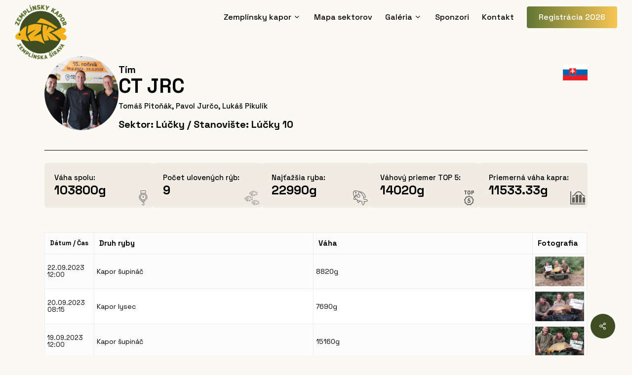

--- FILE ---
content_type: text/html; charset=UTF-8
request_url: https://www.zemplinskykapor.sk/timy/ct-jrc/
body_size: 18741
content:
<!doctype html>
<html lang="sk-SK" prefix="og: https://ogp.me/ns#" class="no-js">
<head>
	<!-- Google tag (gtag.js) -->
<script async src="https://www.googletagmanager.com/gtag/js?id=G-K1FP6ENW3P"></script>
<script>
  window.dataLayer = window.dataLayer || [];
  function gtag(){dataLayer.push(arguments);}
  gtag('js', new Date());

  gtag('config', 'G-K1FP6ENW3P');
</script>
	<meta charset="UTF-8">
	<meta name="viewport" content="width=device-width, initial-scale=1, maximum-scale=1, user-scalable=0" />
<!-- Optimalizácia pre vyhľadávače podľa Rank Math - https://rankmath.com/ -->
<title>CT JRC - Zemplinskykapor.sk</title>
<meta name="robots" content="follow, index, max-snippet:-1, max-video-preview:-1, max-image-preview:large"/>
<link rel="canonical" href="https://www.zemplinskykapor.sk/timy/ct-jrc/" />
<meta property="og:locale" content="sk_SK" />
<meta property="og:type" content="article" />
<meta property="og:title" content="CT JRC - Zemplinskykapor.sk" />
<meta property="og:url" content="https://www.zemplinskykapor.sk/timy/ct-jrc/" />
<meta property="og:site_name" content="Zemplinskykapor.sk" />
<meta property="og:updated_time" content="2023-09-16T12:15:06+02:00" />
<meta property="og:image" content="https://www.zemplinskykapor.sk/wp-content/uploads/2026/01/share-img-2026.jpg" />
<meta property="og:image:secure_url" content="https://www.zemplinskykapor.sk/wp-content/uploads/2026/01/share-img-2026.jpg" />
<meta property="og:image:width" content="1300" />
<meta property="og:image:height" content="571" />
<meta property="og:image:alt" content="CT JRC" />
<meta property="og:image:type" content="image/jpeg" />
<meta name="twitter:card" content="summary_large_image" />
<meta name="twitter:title" content="CT JRC - Zemplinskykapor.sk" />
<meta name="twitter:image" content="https://www.zemplinskykapor.sk/wp-content/uploads/2026/01/share-img-2026.jpg" />
<!-- /Rank Math WordPress SEO plugin -->

<link rel='dns-prefetch' href='//fonts.googleapis.com' />
<link rel="alternate" type="application/rss+xml" title="RSS kanál: Zemplinskykapor.sk &raquo;" href="https://www.zemplinskykapor.sk/feed/" />
<link rel="alternate" type="application/rss+xml" title="RSS kanál komentárov webu Zemplinskykapor.sk &raquo;" href="https://www.zemplinskykapor.sk/comments/feed/" />
<link rel="alternate" title="oEmbed (JSON)" type="application/json+oembed" href="https://www.zemplinskykapor.sk/wp-json/oembed/1.0/embed?url=https%3A%2F%2Fwww.zemplinskykapor.sk%2Ftimy%2Fct-jrc%2F" />
<link rel="alternate" title="oEmbed (XML)" type="text/xml+oembed" href="https://www.zemplinskykapor.sk/wp-json/oembed/1.0/embed?url=https%3A%2F%2Fwww.zemplinskykapor.sk%2Ftimy%2Fct-jrc%2F&#038;format=xml" />
<style id='wp-img-auto-sizes-contain-inline-css' type='text/css'>
img:is([sizes=auto i],[sizes^="auto," i]){contain-intrinsic-size:3000px 1500px}
/*# sourceURL=wp-img-auto-sizes-contain-inline-css */
</style>
<style id='wp-emoji-styles-inline-css' type='text/css'>

	img.wp-smiley, img.emoji {
		display: inline !important;
		border: none !important;
		box-shadow: none !important;
		height: 1em !important;
		width: 1em !important;
		margin: 0 0.07em !important;
		vertical-align: -0.1em !important;
		background: none !important;
		padding: 0 !important;
	}
/*# sourceURL=wp-emoji-styles-inline-css */
</style>
<style id='wp-block-library-inline-css' type='text/css'>
:root{--wp-block-synced-color:#7a00df;--wp-block-synced-color--rgb:122,0,223;--wp-bound-block-color:var(--wp-block-synced-color);--wp-editor-canvas-background:#ddd;--wp-admin-theme-color:#007cba;--wp-admin-theme-color--rgb:0,124,186;--wp-admin-theme-color-darker-10:#006ba1;--wp-admin-theme-color-darker-10--rgb:0,107,160.5;--wp-admin-theme-color-darker-20:#005a87;--wp-admin-theme-color-darker-20--rgb:0,90,135;--wp-admin-border-width-focus:2px}@media (min-resolution:192dpi){:root{--wp-admin-border-width-focus:1.5px}}.wp-element-button{cursor:pointer}:root .has-very-light-gray-background-color{background-color:#eee}:root .has-very-dark-gray-background-color{background-color:#313131}:root .has-very-light-gray-color{color:#eee}:root .has-very-dark-gray-color{color:#313131}:root .has-vivid-green-cyan-to-vivid-cyan-blue-gradient-background{background:linear-gradient(135deg,#00d084,#0693e3)}:root .has-purple-crush-gradient-background{background:linear-gradient(135deg,#34e2e4,#4721fb 50%,#ab1dfe)}:root .has-hazy-dawn-gradient-background{background:linear-gradient(135deg,#faaca8,#dad0ec)}:root .has-subdued-olive-gradient-background{background:linear-gradient(135deg,#fafae1,#67a671)}:root .has-atomic-cream-gradient-background{background:linear-gradient(135deg,#fdd79a,#004a59)}:root .has-nightshade-gradient-background{background:linear-gradient(135deg,#330968,#31cdcf)}:root .has-midnight-gradient-background{background:linear-gradient(135deg,#020381,#2874fc)}:root{--wp--preset--font-size--normal:16px;--wp--preset--font-size--huge:42px}.has-regular-font-size{font-size:1em}.has-larger-font-size{font-size:2.625em}.has-normal-font-size{font-size:var(--wp--preset--font-size--normal)}.has-huge-font-size{font-size:var(--wp--preset--font-size--huge)}.has-text-align-center{text-align:center}.has-text-align-left{text-align:left}.has-text-align-right{text-align:right}.has-fit-text{white-space:nowrap!important}#end-resizable-editor-section{display:none}.aligncenter{clear:both}.items-justified-left{justify-content:flex-start}.items-justified-center{justify-content:center}.items-justified-right{justify-content:flex-end}.items-justified-space-between{justify-content:space-between}.screen-reader-text{border:0;clip-path:inset(50%);height:1px;margin:-1px;overflow:hidden;padding:0;position:absolute;width:1px;word-wrap:normal!important}.screen-reader-text:focus{background-color:#ddd;clip-path:none;color:#444;display:block;font-size:1em;height:auto;left:5px;line-height:normal;padding:15px 23px 14px;text-decoration:none;top:5px;width:auto;z-index:100000}html :where(.has-border-color){border-style:solid}html :where([style*=border-top-color]){border-top-style:solid}html :where([style*=border-right-color]){border-right-style:solid}html :where([style*=border-bottom-color]){border-bottom-style:solid}html :where([style*=border-left-color]){border-left-style:solid}html :where([style*=border-width]){border-style:solid}html :where([style*=border-top-width]){border-top-style:solid}html :where([style*=border-right-width]){border-right-style:solid}html :where([style*=border-bottom-width]){border-bottom-style:solid}html :where([style*=border-left-width]){border-left-style:solid}html :where(img[class*=wp-image-]){height:auto;max-width:100%}:where(figure){margin:0 0 1em}html :where(.is-position-sticky){--wp-admin--admin-bar--position-offset:var(--wp-admin--admin-bar--height,0px)}@media screen and (max-width:600px){html :where(.is-position-sticky){--wp-admin--admin-bar--position-offset:0px}}

/*# sourceURL=wp-block-library-inline-css */
</style><style id='global-styles-inline-css' type='text/css'>
:root{--wp--preset--aspect-ratio--square: 1;--wp--preset--aspect-ratio--4-3: 4/3;--wp--preset--aspect-ratio--3-4: 3/4;--wp--preset--aspect-ratio--3-2: 3/2;--wp--preset--aspect-ratio--2-3: 2/3;--wp--preset--aspect-ratio--16-9: 16/9;--wp--preset--aspect-ratio--9-16: 9/16;--wp--preset--color--black: #000000;--wp--preset--color--cyan-bluish-gray: #abb8c3;--wp--preset--color--white: #ffffff;--wp--preset--color--pale-pink: #f78da7;--wp--preset--color--vivid-red: #cf2e2e;--wp--preset--color--luminous-vivid-orange: #ff6900;--wp--preset--color--luminous-vivid-amber: #fcb900;--wp--preset--color--light-green-cyan: #7bdcb5;--wp--preset--color--vivid-green-cyan: #00d084;--wp--preset--color--pale-cyan-blue: #8ed1fc;--wp--preset--color--vivid-cyan-blue: #0693e3;--wp--preset--color--vivid-purple: #9b51e0;--wp--preset--gradient--vivid-cyan-blue-to-vivid-purple: linear-gradient(135deg,rgb(6,147,227) 0%,rgb(155,81,224) 100%);--wp--preset--gradient--light-green-cyan-to-vivid-green-cyan: linear-gradient(135deg,rgb(122,220,180) 0%,rgb(0,208,130) 100%);--wp--preset--gradient--luminous-vivid-amber-to-luminous-vivid-orange: linear-gradient(135deg,rgb(252,185,0) 0%,rgb(255,105,0) 100%);--wp--preset--gradient--luminous-vivid-orange-to-vivid-red: linear-gradient(135deg,rgb(255,105,0) 0%,rgb(207,46,46) 100%);--wp--preset--gradient--very-light-gray-to-cyan-bluish-gray: linear-gradient(135deg,rgb(238,238,238) 0%,rgb(169,184,195) 100%);--wp--preset--gradient--cool-to-warm-spectrum: linear-gradient(135deg,rgb(74,234,220) 0%,rgb(151,120,209) 20%,rgb(207,42,186) 40%,rgb(238,44,130) 60%,rgb(251,105,98) 80%,rgb(254,248,76) 100%);--wp--preset--gradient--blush-light-purple: linear-gradient(135deg,rgb(255,206,236) 0%,rgb(152,150,240) 100%);--wp--preset--gradient--blush-bordeaux: linear-gradient(135deg,rgb(254,205,165) 0%,rgb(254,45,45) 50%,rgb(107,0,62) 100%);--wp--preset--gradient--luminous-dusk: linear-gradient(135deg,rgb(255,203,112) 0%,rgb(199,81,192) 50%,rgb(65,88,208) 100%);--wp--preset--gradient--pale-ocean: linear-gradient(135deg,rgb(255,245,203) 0%,rgb(182,227,212) 50%,rgb(51,167,181) 100%);--wp--preset--gradient--electric-grass: linear-gradient(135deg,rgb(202,248,128) 0%,rgb(113,206,126) 100%);--wp--preset--gradient--midnight: linear-gradient(135deg,rgb(2,3,129) 0%,rgb(40,116,252) 100%);--wp--preset--font-size--small: 13px;--wp--preset--font-size--medium: 20px;--wp--preset--font-size--large: 36px;--wp--preset--font-size--x-large: 42px;--wp--preset--spacing--20: 0.44rem;--wp--preset--spacing--30: 0.67rem;--wp--preset--spacing--40: 1rem;--wp--preset--spacing--50: 1.5rem;--wp--preset--spacing--60: 2.25rem;--wp--preset--spacing--70: 3.38rem;--wp--preset--spacing--80: 5.06rem;--wp--preset--shadow--natural: 6px 6px 9px rgba(0, 0, 0, 0.2);--wp--preset--shadow--deep: 12px 12px 50px rgba(0, 0, 0, 0.4);--wp--preset--shadow--sharp: 6px 6px 0px rgba(0, 0, 0, 0.2);--wp--preset--shadow--outlined: 6px 6px 0px -3px rgb(255, 255, 255), 6px 6px rgb(0, 0, 0);--wp--preset--shadow--crisp: 6px 6px 0px rgb(0, 0, 0);}:root { --wp--style--global--content-size: 1300px;--wp--style--global--wide-size: 1300px; }:where(body) { margin: 0; }.wp-site-blocks > .alignleft { float: left; margin-right: 2em; }.wp-site-blocks > .alignright { float: right; margin-left: 2em; }.wp-site-blocks > .aligncenter { justify-content: center; margin-left: auto; margin-right: auto; }:where(.is-layout-flex){gap: 0.5em;}:where(.is-layout-grid){gap: 0.5em;}.is-layout-flow > .alignleft{float: left;margin-inline-start: 0;margin-inline-end: 2em;}.is-layout-flow > .alignright{float: right;margin-inline-start: 2em;margin-inline-end: 0;}.is-layout-flow > .aligncenter{margin-left: auto !important;margin-right: auto !important;}.is-layout-constrained > .alignleft{float: left;margin-inline-start: 0;margin-inline-end: 2em;}.is-layout-constrained > .alignright{float: right;margin-inline-start: 2em;margin-inline-end: 0;}.is-layout-constrained > .aligncenter{margin-left: auto !important;margin-right: auto !important;}.is-layout-constrained > :where(:not(.alignleft):not(.alignright):not(.alignfull)){max-width: var(--wp--style--global--content-size);margin-left: auto !important;margin-right: auto !important;}.is-layout-constrained > .alignwide{max-width: var(--wp--style--global--wide-size);}body .is-layout-flex{display: flex;}.is-layout-flex{flex-wrap: wrap;align-items: center;}.is-layout-flex > :is(*, div){margin: 0;}body .is-layout-grid{display: grid;}.is-layout-grid > :is(*, div){margin: 0;}body{padding-top: 0px;padding-right: 0px;padding-bottom: 0px;padding-left: 0px;}:root :where(.wp-element-button, .wp-block-button__link){background-color: #32373c;border-width: 0;color: #fff;font-family: inherit;font-size: inherit;font-style: inherit;font-weight: inherit;letter-spacing: inherit;line-height: inherit;padding-top: calc(0.667em + 2px);padding-right: calc(1.333em + 2px);padding-bottom: calc(0.667em + 2px);padding-left: calc(1.333em + 2px);text-decoration: none;text-transform: inherit;}.has-black-color{color: var(--wp--preset--color--black) !important;}.has-cyan-bluish-gray-color{color: var(--wp--preset--color--cyan-bluish-gray) !important;}.has-white-color{color: var(--wp--preset--color--white) !important;}.has-pale-pink-color{color: var(--wp--preset--color--pale-pink) !important;}.has-vivid-red-color{color: var(--wp--preset--color--vivid-red) !important;}.has-luminous-vivid-orange-color{color: var(--wp--preset--color--luminous-vivid-orange) !important;}.has-luminous-vivid-amber-color{color: var(--wp--preset--color--luminous-vivid-amber) !important;}.has-light-green-cyan-color{color: var(--wp--preset--color--light-green-cyan) !important;}.has-vivid-green-cyan-color{color: var(--wp--preset--color--vivid-green-cyan) !important;}.has-pale-cyan-blue-color{color: var(--wp--preset--color--pale-cyan-blue) !important;}.has-vivid-cyan-blue-color{color: var(--wp--preset--color--vivid-cyan-blue) !important;}.has-vivid-purple-color{color: var(--wp--preset--color--vivid-purple) !important;}.has-black-background-color{background-color: var(--wp--preset--color--black) !important;}.has-cyan-bluish-gray-background-color{background-color: var(--wp--preset--color--cyan-bluish-gray) !important;}.has-white-background-color{background-color: var(--wp--preset--color--white) !important;}.has-pale-pink-background-color{background-color: var(--wp--preset--color--pale-pink) !important;}.has-vivid-red-background-color{background-color: var(--wp--preset--color--vivid-red) !important;}.has-luminous-vivid-orange-background-color{background-color: var(--wp--preset--color--luminous-vivid-orange) !important;}.has-luminous-vivid-amber-background-color{background-color: var(--wp--preset--color--luminous-vivid-amber) !important;}.has-light-green-cyan-background-color{background-color: var(--wp--preset--color--light-green-cyan) !important;}.has-vivid-green-cyan-background-color{background-color: var(--wp--preset--color--vivid-green-cyan) !important;}.has-pale-cyan-blue-background-color{background-color: var(--wp--preset--color--pale-cyan-blue) !important;}.has-vivid-cyan-blue-background-color{background-color: var(--wp--preset--color--vivid-cyan-blue) !important;}.has-vivid-purple-background-color{background-color: var(--wp--preset--color--vivid-purple) !important;}.has-black-border-color{border-color: var(--wp--preset--color--black) !important;}.has-cyan-bluish-gray-border-color{border-color: var(--wp--preset--color--cyan-bluish-gray) !important;}.has-white-border-color{border-color: var(--wp--preset--color--white) !important;}.has-pale-pink-border-color{border-color: var(--wp--preset--color--pale-pink) !important;}.has-vivid-red-border-color{border-color: var(--wp--preset--color--vivid-red) !important;}.has-luminous-vivid-orange-border-color{border-color: var(--wp--preset--color--luminous-vivid-orange) !important;}.has-luminous-vivid-amber-border-color{border-color: var(--wp--preset--color--luminous-vivid-amber) !important;}.has-light-green-cyan-border-color{border-color: var(--wp--preset--color--light-green-cyan) !important;}.has-vivid-green-cyan-border-color{border-color: var(--wp--preset--color--vivid-green-cyan) !important;}.has-pale-cyan-blue-border-color{border-color: var(--wp--preset--color--pale-cyan-blue) !important;}.has-vivid-cyan-blue-border-color{border-color: var(--wp--preset--color--vivid-cyan-blue) !important;}.has-vivid-purple-border-color{border-color: var(--wp--preset--color--vivid-purple) !important;}.has-vivid-cyan-blue-to-vivid-purple-gradient-background{background: var(--wp--preset--gradient--vivid-cyan-blue-to-vivid-purple) !important;}.has-light-green-cyan-to-vivid-green-cyan-gradient-background{background: var(--wp--preset--gradient--light-green-cyan-to-vivid-green-cyan) !important;}.has-luminous-vivid-amber-to-luminous-vivid-orange-gradient-background{background: var(--wp--preset--gradient--luminous-vivid-amber-to-luminous-vivid-orange) !important;}.has-luminous-vivid-orange-to-vivid-red-gradient-background{background: var(--wp--preset--gradient--luminous-vivid-orange-to-vivid-red) !important;}.has-very-light-gray-to-cyan-bluish-gray-gradient-background{background: var(--wp--preset--gradient--very-light-gray-to-cyan-bluish-gray) !important;}.has-cool-to-warm-spectrum-gradient-background{background: var(--wp--preset--gradient--cool-to-warm-spectrum) !important;}.has-blush-light-purple-gradient-background{background: var(--wp--preset--gradient--blush-light-purple) !important;}.has-blush-bordeaux-gradient-background{background: var(--wp--preset--gradient--blush-bordeaux) !important;}.has-luminous-dusk-gradient-background{background: var(--wp--preset--gradient--luminous-dusk) !important;}.has-pale-ocean-gradient-background{background: var(--wp--preset--gradient--pale-ocean) !important;}.has-electric-grass-gradient-background{background: var(--wp--preset--gradient--electric-grass) !important;}.has-midnight-gradient-background{background: var(--wp--preset--gradient--midnight) !important;}.has-small-font-size{font-size: var(--wp--preset--font-size--small) !important;}.has-medium-font-size{font-size: var(--wp--preset--font-size--medium) !important;}.has-large-font-size{font-size: var(--wp--preset--font-size--large) !important;}.has-x-large-font-size{font-size: var(--wp--preset--font-size--x-large) !important;}
/*# sourceURL=global-styles-inline-css */
</style>

<link rel='stylesheet' id='contact-form-7-css' href='https://www.zemplinskykapor.sk/wp-content/plugins/contact-form-7/includes/css/styles.css?ver=6.1.4' type='text/css' media='all' />
<link rel='stylesheet' id='salient-social-css' href='https://www.zemplinskykapor.sk/wp-content/plugins/salient-social/css/style.css?ver=1.2.5' type='text/css' media='all' />
<style id='salient-social-inline-css' type='text/css'>

  .sharing-default-minimal .nectar-love.loved,
  body .nectar-social[data-color-override="override"].fixed > a:before, 
  body .nectar-social[data-color-override="override"].fixed .nectar-social-inner a,
  .sharing-default-minimal .nectar-social[data-color-override="override"] .nectar-social-inner a:hover,
  .nectar-social.vertical[data-color-override="override"] .nectar-social-inner a:hover {
    background-color: #3f4e22;
  }
  .nectar-social.hover .nectar-love.loved,
  .nectar-social.hover > .nectar-love-button a:hover,
  .nectar-social[data-color-override="override"].hover > div a:hover,
  #single-below-header .nectar-social[data-color-override="override"].hover > div a:hover,
  .nectar-social[data-color-override="override"].hover .share-btn:hover,
  .sharing-default-minimal .nectar-social[data-color-override="override"] .nectar-social-inner a {
    border-color: #3f4e22;
  }
  #single-below-header .nectar-social.hover .nectar-love.loved i,
  #single-below-header .nectar-social.hover[data-color-override="override"] a:hover,
  #single-below-header .nectar-social.hover[data-color-override="override"] a:hover i,
  #single-below-header .nectar-social.hover .nectar-love-button a:hover i,
  .nectar-love:hover i,
  .hover .nectar-love:hover .total_loves,
  .nectar-love.loved i,
  .nectar-social.hover .nectar-love.loved .total_loves,
  .nectar-social.hover .share-btn:hover, 
  .nectar-social[data-color-override="override"].hover .nectar-social-inner a:hover,
  .nectar-social[data-color-override="override"].hover > div:hover span,
  .sharing-default-minimal .nectar-social[data-color-override="override"] .nectar-social-inner a:not(:hover) i,
  .sharing-default-minimal .nectar-social[data-color-override="override"] .nectar-social-inner a:not(:hover) {
    color: #3f4e22;
  }
/*# sourceURL=salient-social-inline-css */
</style>
<link rel='stylesheet' id='wpcf7-redirect-script-frontend-css' href='https://www.zemplinskykapor.sk/wp-content/plugins/wpcf7-redirect/build/assets/frontend-script.css?ver=2c532d7e2be36f6af233' type='text/css' media='all' />
<link rel='stylesheet' id='font-awesome-css' href='https://www.zemplinskykapor.sk/wp-content/themes/salient/css/font-awesome-legacy.min.css?ver=4.7.1' type='text/css' media='all' />
<link rel='stylesheet' id='salient-grid-system-css' href='https://www.zemplinskykapor.sk/wp-content/themes/salient/css/build/grid-system.css?ver=17.0.7' type='text/css' media='all' />
<link rel='stylesheet' id='main-styles-css' href='https://www.zemplinskykapor.sk/wp-content/themes/salient/css/build/style.css?ver=17.0.7' type='text/css' media='all' />
<link rel='stylesheet' id='nectar-single-styles-css' href='https://www.zemplinskykapor.sk/wp-content/themes/salient/css/build/single.css?ver=17.0.7' type='text/css' media='all' />
<link rel='stylesheet' id='nectar-cf7-css' href='https://www.zemplinskykapor.sk/wp-content/themes/salient/css/build/third-party/cf7.css?ver=17.0.7' type='text/css' media='all' />
<link rel='stylesheet' id='nectar_default_font_open_sans-css' href='https://fonts.googleapis.com/css?family=Open+Sans%3A300%2C400%2C600%2C700&#038;subset=latin%2Clatin-ext' type='text/css' media='all' />
<link rel='stylesheet' id='responsive-css' href='https://www.zemplinskykapor.sk/wp-content/themes/salient/css/build/responsive.css?ver=17.0.7' type='text/css' media='all' />
<link rel='stylesheet' id='skin-material-css' href='https://www.zemplinskykapor.sk/wp-content/themes/salient/css/build/skin-material.css?ver=17.0.7' type='text/css' media='all' />
<link rel='stylesheet' id='salient-wp-menu-dynamic-css' href='https://www.zemplinskykapor.sk/wp-content/uploads/salient/menu-dynamic.css?ver=77714' type='text/css' media='all' />
<link rel='stylesheet' id='dflip-style-css' href='https://www.zemplinskykapor.sk/wp-content/plugins/3d-flipbook-dflip-lite/assets/css/dflip.min.css?ver=2.4.20' type='text/css' media='all' />
<link rel='stylesheet' id='nectar-widget-posts-css' href='https://www.zemplinskykapor.sk/wp-content/themes/salient/css/build/elements/widget-nectar-posts.css?ver=17.0.7' type='text/css' media='all' />
<link rel='stylesheet' id='dynamic-css-css' href='https://www.zemplinskykapor.sk/wp-content/themes/salient/css/salient-dynamic-styles.css?ver=86615' type='text/css' media='all' />
<style id='dynamic-css-inline-css' type='text/css'>
#header-space{background-color:#fbf9f4}@media only screen and (min-width:1000px){body #ajax-content-wrap.no-scroll{min-height:calc(100vh - 70px);height:calc(100vh - 70px)!important;}}@media only screen and (min-width:1000px){#page-header-wrap.fullscreen-header,#page-header-wrap.fullscreen-header #page-header-bg,html:not(.nectar-box-roll-loaded) .nectar-box-roll > #page-header-bg.fullscreen-header,.nectar_fullscreen_zoom_recent_projects,#nectar_fullscreen_rows:not(.afterLoaded) > div{height:calc(100vh - 69px);}.wpb_row.vc_row-o-full-height.top-level,.wpb_row.vc_row-o-full-height.top-level > .col.span_12{min-height:calc(100vh - 69px);}html:not(.nectar-box-roll-loaded) .nectar-box-roll > #page-header-bg.fullscreen-header{top:70px;}.nectar-slider-wrap[data-fullscreen="true"]:not(.loaded),.nectar-slider-wrap[data-fullscreen="true"]:not(.loaded) .swiper-container{height:calc(100vh - 68px)!important;}.admin-bar .nectar-slider-wrap[data-fullscreen="true"]:not(.loaded),.admin-bar .nectar-slider-wrap[data-fullscreen="true"]:not(.loaded) .swiper-container{height:calc(100vh - 68px - 32px)!important;}}.admin-bar[class*="page-template-template-no-header"] .wpb_row.vc_row-o-full-height.top-level,.admin-bar[class*="page-template-template-no-header"] .wpb_row.vc_row-o-full-height.top-level > .col.span_12{min-height:calc(100vh - 32px);}body[class*="page-template-template-no-header"] .wpb_row.vc_row-o-full-height.top-level,body[class*="page-template-template-no-header"] .wpb_row.vc_row-o-full-height.top-level > .col.span_12{min-height:100vh;}@media only screen and (max-width:999px){.using-mobile-browser #nectar_fullscreen_rows:not(.afterLoaded):not([data-mobile-disable="on"]) > div{height:calc(100vh - 131px);}.using-mobile-browser .wpb_row.vc_row-o-full-height.top-level,.using-mobile-browser .wpb_row.vc_row-o-full-height.top-level > .col.span_12,[data-permanent-transparent="1"].using-mobile-browser .wpb_row.vc_row-o-full-height.top-level,[data-permanent-transparent="1"].using-mobile-browser .wpb_row.vc_row-o-full-height.top-level > .col.span_12{min-height:calc(100vh - 131px);}html:not(.nectar-box-roll-loaded) .nectar-box-roll > #page-header-bg.fullscreen-header,.nectar_fullscreen_zoom_recent_projects,.nectar-slider-wrap[data-fullscreen="true"]:not(.loaded),.nectar-slider-wrap[data-fullscreen="true"]:not(.loaded) .swiper-container,#nectar_fullscreen_rows:not(.afterLoaded):not([data-mobile-disable="on"]) > div{height:calc(100vh - 78px);}.wpb_row.vc_row-o-full-height.top-level,.wpb_row.vc_row-o-full-height.top-level > .col.span_12{min-height:calc(100vh - 78px);}body[data-transparent-header="false"] #ajax-content-wrap.no-scroll{min-height:calc(100vh - 78px);height:calc(100vh - 78px);}}.nectar-shape-divider-wrap{position:absolute;top:auto;bottom:0;left:0;right:0;width:100%;height:150px;z-index:3;transform:translateZ(0);}.post-area.span_9 .nectar-shape-divider-wrap{overflow:hidden;}.nectar-shape-divider-wrap[data-front="true"]{z-index:50;}.nectar-shape-divider-wrap[data-style="waves_opacity"] svg path:first-child{opacity:0.6;}.nectar-shape-divider-wrap[data-style="curve_opacity"] svg path:nth-child(1),.nectar-shape-divider-wrap[data-style="waves_opacity_alt"] svg path:nth-child(1){opacity:0.15;}.nectar-shape-divider-wrap[data-style="curve_opacity"] svg path:nth-child(2),.nectar-shape-divider-wrap[data-style="waves_opacity_alt"] svg path:nth-child(2){opacity:0.3;}.nectar-shape-divider{width:100%;left:0;bottom:-1px;height:100%;position:absolute;}.nectar-shape-divider-wrap.no-color .nectar-shape-divider{fill:#fff;}@media only screen and (max-width:999px){.nectar-shape-divider-wrap:not([data-using-percent-val="true"]) .nectar-shape-divider{height:75%;}.nectar-shape-divider-wrap[data-style="clouds"]:not([data-using-percent-val="true"]) .nectar-shape-divider{height:55%;}}@media only screen and (max-width:690px){.nectar-shape-divider-wrap:not([data-using-percent-val="true"]) .nectar-shape-divider{height:33%;}.nectar-shape-divider-wrap[data-style="clouds"]:not([data-using-percent-val="true"]) .nectar-shape-divider{height:33%;}}#ajax-content-wrap .nectar-shape-divider-wrap[data-height="1"] .nectar-shape-divider,#ajax-content-wrap .nectar-shape-divider-wrap[data-height="1px"] .nectar-shape-divider{height:1px;}.nectar-shape-divider-wrap[data-position="top"]{top:-1px;bottom:auto;}.nectar-shape-divider-wrap[data-position="top"]{transform:rotate(180deg)}.wpb_column.border_style_solid > .vc_column-inner,.wpb_column.border_style_solid > .n-sticky > .vc_column-inner{border-style:solid;}@media only screen,print{.wpb_column.force-desktop-text-align-left,.wpb_column.force-desktop-text-align-left .col{text-align:left!important;}.wpb_column.force-desktop-text-align-right,.wpb_column.force-desktop-text-align-right .col{text-align:right!important;}.wpb_column.force-desktop-text-align-center,.wpb_column.force-desktop-text-align-center .col,.wpb_column.force-desktop-text-align-center .vc_custom_heading,.wpb_column.force-desktop-text-align-center .nectar-cta{text-align:center!important;}.wpb_column.force-desktop-text-align-center .img-with-aniamtion-wrap img{display:inline-block;}}.img-with-aniamtion-wrap.custom-width-80px .inner{max-width:80px;}.nectar-split-heading .heading-line{display:block;overflow:hidden;position:relative}.nectar-split-heading .heading-line >div{display:block;transform:translateY(200%);-webkit-transform:translateY(200%)}.nectar-split-heading h1{margin-bottom:0}@media only screen and (min-width:1000px){.nectar-split-heading[data-custom-font-size="true"] h1,.nectar-split-heading[data-custom-font-size="true"] h2,.row .nectar-split-heading[data-custom-font-size="true"] h3,.row .nectar-split-heading[data-custom-font-size="true"] h4,.row .nectar-split-heading[data-custom-font-size="true"] h5,.row .nectar-split-heading[data-custom-font-size="true"] h6,.row .nectar-split-heading[data-custom-font-size="true"] i{font-size:inherit;line-height:inherit;}}@media only screen,print{#ajax-content-wrap .font_size_4vh.nectar-split-heading,.font_size_4vh.nectar-split-heading{font-size:4vh!important;}}@media only screen,print{#ajax-content-wrap .font_size_4vh.nectar-split-heading,.font_size_4vh.nectar-split-heading,#header-outer .font_size_4vh.nectar-split-heading{font-size:4vh!important;}}@media only screen and (max-width:999px){#ajax-content-wrap .font_size_tablet_30px.nectar-split-heading,.font_size_tablet_30px.nectar-split-heading{font-size:30px!important;}}@media only screen and (max-width:999px){#ajax-content-wrap .container-wrap .font_size_tablet_30px.nectar-split-heading,.container-wrap .font_size_tablet_30px.nectar-split-heading,#header-outer .font_size_tablet_30px.nectar-split-heading{font-size:30px!important;}}@media only screen and (max-width:690px){html #ajax-content-wrap .font_size_phone_20px.nectar-split-heading,html .font_size_phone_20px.nectar-split-heading{font-size:20px!important;}}@media only screen and (max-width:690px){html #ajax-content-wrap .container-wrap .font_size_phone_20px.nectar-split-heading,html .container-wrap .font_size_phone_20px.nectar-split-heading,html #header-outer .font_size_phone_20px.nectar-split-heading{font-size:20px!important;}}.centered-text .nectar-split-heading[data-animation-type="line-reveal-by-space"] h1,.centered-text .nectar-split-heading[data-animation-type="line-reveal-by-space"] h2,.centered-text .nectar-split-heading[data-animation-type="line-reveal-by-space"] h3,.centered-text .nectar-split-heading[data-animation-type="line-reveal-by-space"] h4{margin:0 auto;}.nectar-split-heading[data-animation-type="line-reveal-by-space"]:not(.markup-generated){opacity:0;}.nectar-split-heading[data-animation-type="line-reveal-by-space"]:not(.markup-generated).animated-in{opacity:1;}@media only screen and (max-width:999px){.nectar-split-heading[data-m-rm-animation="true"]{opacity:1!important;}}.nectar-split-heading[data-animation-type="line-reveal-by-space"] > * > span{position:relative;display:inline-block;overflow:hidden;}.nectar-split-heading[data-animation-type="line-reveal-by-space"] span{vertical-align:bottom;}.nectar-split-heading[data-animation-type="line-reveal-by-space"] span{line-height:1.2;}@media only screen and (min-width:1000px){.nectar-split-heading[data-animation-type="line-reveal-by-space"]:not(.markup-generated) > *{line-height:1.2;}}@media only screen and (max-width:999px){.nectar-split-heading[data-animation-type="line-reveal-by-space"]:not([data-m-rm-animation="true"]):not(.markup-generated) > *{line-height:1.2;}}.nectar-split-heading[data-animation-type="line-reveal-by-space"][data-stagger="true"]:not([data-text-effect*="letter-reveal"]) span .inner{transition:transform 1.2s cubic-bezier(0.25,1,0.5,1),opacity 1.2s cubic-bezier(0.25,1,0.5,1);}.nectar-split-heading[data-animation-type="line-reveal-by-space"] span .inner{position:relative;display:inline-block;-webkit-transform:translateY(1.3em);transform:translateY(1.3em);}.nectar-split-heading[data-animation-type="line-reveal-by-space"] span .inner.animated{-webkit-transform:none;transform:none;opacity:1;}.nectar-split-heading[data-animation-type="line-reveal-by-space"][data-align="left"]{display:flex;justify-content:flex-start;}.nectar-split-heading[data-animation-type="line-reveal-by-space"][data-align="center"]{display:flex;justify-content:center;}.nectar-split-heading[data-animation-type="line-reveal-by-space"][data-align="right"]{display:flex;justify-content:flex-end;}@media only screen and (max-width:999px){.nectar-split-heading[data-animation-type="line-reveal-by-space"][data-m-align="left"]{display:flex;justify-content:flex-start;}.nectar-split-heading[data-animation-type="line-reveal-by-space"][data-m-align="center"]{display:flex;justify-content:center;}.nectar-split-heading[data-animation-type="line-reveal-by-space"][data-m-align="right"]{display:flex;justify-content:flex-end;}}.nectar-split-heading[data-has-fit-text="true"]:not(.fitty-fit){opacity:0!important;}.nectar-split-heading[data-has-fit-text="true"]{white-space:nowrap;display:inline-block;}a:has(.nectar-split-heading[data-has-fit-text="true"]){display:block;}.nectar-split-heading[data-has-fit-text="true"] *{font-size:inherit;}.nectar-split-heading[data-has-fit-text="true"][data-text-effect] *{line-height:1;}@media only screen,print{#ajax-content-wrap .font_size_6vw.nectar-split-heading,.font_size_6vw.nectar-split-heading{font-size:6vw!important;}}@media only screen,print{#ajax-content-wrap .font_size_6vw.nectar-split-heading,.font_size_6vw.nectar-split-heading,#header-outer .font_size_6vw.nectar-split-heading{font-size:6vw!important;}}.nectar-cta.has-icon .link_wrap{display:flex;align-items:center;}.nectar-cta.has-icon .link_wrap i{margin-right:.7em;line-height:1;font-size:1.3em;}.nectar-cta.has-icon .link_wrap .link_text{line-height:1;}.nectar-cta.has-icon .link_wrap i svg{width:1.3em;fill:currentColor;}.nectar-cta.has-icon .im-icon-wrap,.nectar-cta.has-icon .im-icon-wrap *{display:block;}@media only screen and (max-width:999px){.vc_row.top_padding_tablet_30px{padding-top:30px!important;}}@media only screen and (max-width:999px){.nectar-cta.display_tablet_inherit{display:inherit;}}@media only screen and (max-width:999px){.vc_row.bottom_padding_tablet_20pct{padding-bottom:20%!important;}}@media only screen and (max-width:999px){.vc_row.top_padding_tablet_10pct{padding-top:10%!important;}}@media only screen and (max-width:999px){.vc_row.bottom_padding_tablet_6pct{padding-bottom:6%!important;}}@media only screen and (max-width:999px){.vc_row.top_padding_tablet_6pct{padding-top:6%!important;}}@media only screen and (max-width:999px){body .nectar-split-heading.font_size_tablet_30px{line-height:45px;}body .nectar-split-heading.font_size_tablet_30px *{line-height:inherit;}}@media only screen and (max-width:999px){body .wpb_column.force-tablet-text-align-left,body .wpb_column.force-tablet-text-align-left .col{text-align:left!important;}body .wpb_column.force-tablet-text-align-right,body .wpb_column.force-tablet-text-align-right .col{text-align:right!important;}body .wpb_column.force-tablet-text-align-center,body .wpb_column.force-tablet-text-align-center .col,body .wpb_column.force-tablet-text-align-center .vc_custom_heading,body .wpb_column.force-tablet-text-align-center .nectar-cta{text-align:center!important;}.wpb_column.force-tablet-text-align-center .img-with-aniamtion-wrap img{display:inline-block;}}@media only screen and (max-width:999px){.nectar-split-heading.font_size_tablet_30px *{font-size:inherit!important;}}@media only screen and (max-width:999px){.vc_row.bottom_padding_tablet_30px{padding-bottom:30px!important;}}@media only screen and (max-width:690px){.nectar-cta.display_phone_inherit{display:inherit;}}@media only screen and (max-width:690px){html body .wpb_column.force-phone-text-align-left,html body .wpb_column.force-phone-text-align-left .col{text-align:left!important;}html body .wpb_column.force-phone-text-align-right,html body .wpb_column.force-phone-text-align-right .col{text-align:right!important;}html body .wpb_column.force-phone-text-align-center,html body .wpb_column.force-phone-text-align-center .col,html body .wpb_column.force-phone-text-align-center .vc_custom_heading,html body .wpb_column.force-phone-text-align-center .nectar-cta{text-align:center!important;}.wpb_column.force-phone-text-align-center .img-with-aniamtion-wrap img{display:inline-block;}}@media only screen and (max-width:690px){html body .nectar-split-heading.font_size_phone_20px{line-height:30px;}html body .nectar-split-heading.font_size_phone_20px *{line-height:inherit;}}@media only screen and (max-width:690px){.nectar-split-heading.font_size_phone_20px *{font-size:inherit!important;}}.screen-reader-text,.nectar-skip-to-content:not(:focus){border:0;clip:rect(1px,1px,1px,1px);clip-path:inset(50%);height:1px;margin:-1px;overflow:hidden;padding:0;position:absolute!important;width:1px;word-wrap:normal!important;}.row .col img:not([srcset]){width:auto;}.row .col img.img-with-animation.nectar-lazy:not([srcset]){width:100%;}
#header-outer #logo img, 
#header-outer .logo-spacing img {
    position: absolute;
    height: 110px;
    top: -25px;
}

header#top nav {
    height: 70px;
}

.light h1, .light h2, .light h3, .light h4, .light h5, .light h6, .light p {
    color: #fbf9f4;
}

a.nectar-button.large.see-through {
    padding-top: 14px !important;
    padding-bottom: 14px !important;
}

.nectar-button.large {
    font-size: 15px;
    padding-top: 16px !important;
    padding-bottom: 16px !important;
    overflow: hidden;
    color: #fbf9f4;
}

body.material .nectar-button.regular.m-extra-color-gradient-1:before {
   background: #617634;
    background: linear-gradient(125deg,#3f4e22,#f3b11c);
    transform: scale(1.5);
}

.nectar-cta.tiktok .fa-hand-o-right:before {
    content: "";
    width: 20px;
    height: 16px;
    background: url(/wp-content/uploads/2023/01/tiktok.svg);
    position: absolute;
    left: 0;
    top: 0;
    background-size: contain;
    background-repeat: no-repeat;
}

.nectar-cta.tiktok.light .fa-hand-o-right:before {
    background: url(/wp-content/uploads/2023/01/tiktok-light.svg);
    background-size: contain;
    background-repeat: no-repeat;
}

.nectar-cta.tiktok .fa-hand-o-right {
    position: absolute;
    left: 0;
    top: -2px;
}

.nectar-cta.tiktok span.link_wrap {
    position: relative;
    padding-left: 29.5px;
}

.social-title p {
    text-transform: uppercase;
    letter-spacing: 1.5px;
}

.footer-bottom.copyright p {
    font-size: 13px;
}

.footer-log .img-with-aniamtion-wrap {
    display: inline-block;
    vertical-align: top;
    margin-right: 10px;
}

.hurrytimer-campaign.hurrytimer-campaign-122 {
    padding: 0;
    margin-left: 120px;
    top: 2px;
    position: relative;
}

.hurrytimer-campaign-122 .hurrytimer-headline {
    font-size: 13px;
    font-weight: 700;
    text-transform: uppercase;
    margin-bottom: 0;
}

img.logo-af {
height: 40px !important;
    margin-left: 120px;
    margin-bottom: 0 !important;
    margin-top: 15px;
}

@media (max-width: 1000px) {
img.logo-af {
    height: 28px !important;
    margin-left: 10px;
    margin-bottom: 0 !important;
    margin-top: 0px;
    top: 10px; 
    position: relative;
}

.hurrytimer-campaign-122 .hurrytimer-headline {
    font-size: 10px;
}

.hurrytimer-campaign-122 .hurrytimer-timer-digit,
.hurrytimer-campaign-122 .hurrytimer-timer-sep{
    font-size: 10px;
}
    
.hurrytimer-timer-block {
    margin-left: 2px;
    margin-right: 2px;
}

.hurrytimer-campaign.hurrytimer-campaign-122 {
    position: absolute;
    margin-left: 70px;
    top: 0px;
}

body #header-outer {
    padding: 5px 0;
}

a.nectar-button.large {
    display: block;
    text-align: center;
}
}

.grecaptcha-badge {
    z-index: -2;
}

@media (max-width: 1000px) {
:where(body, iframe, pre, img, svg, canvas, select) {
        max-width: 100%;
        overflow: auto;
        word-break: break-word;
    }
}
/*# sourceURL=dynamic-css-inline-css */
</style>
<link rel='stylesheet' id='salient-child-style-css' href='https://www.zemplinskykapor.sk/wp-content/themes/salient-child/style.css?ver=17.0.7' type='text/css' media='all' />
<link rel='stylesheet' id='redux-google-fonts-salient_redux-css' href='https://fonts.googleapis.com/css?family=Space+Grotesk%3A500%2C400%2C700%2C600&#038;subset=latin-ext&#038;ver=6.9' type='text/css' media='all' />
<script type="text/javascript" src="https://www.zemplinskykapor.sk/wp-includes/js/jquery/jquery.min.js?ver=3.7.1" id="jquery-core-js"></script>
<script type="text/javascript" src="https://www.zemplinskykapor.sk/wp-includes/js/jquery/jquery-migrate.min.js?ver=3.4.1" id="jquery-migrate-js"></script>
<script></script><link rel="https://api.w.org/" href="https://www.zemplinskykapor.sk/wp-json/" /><link rel="alternate" title="JSON" type="application/json" href="https://www.zemplinskykapor.sk/wp-json/wp/v2/timy/840" /><link rel="EditURI" type="application/rsd+xml" title="RSD" href="https://www.zemplinskykapor.sk/xmlrpc.php?rsd" />
<meta name="generator" content="WordPress 6.9" />
<link rel='shortlink' href='https://www.zemplinskykapor.sk/?p=840' />
            <script type="text/javascript">
                // Ninja Tables is supressing the global JS to keep all the JS functions work event other plugins throw error.
                // If You want to disable this please go to Ninja Tables -> Tools -> Global Settings and disable it
                var oldOnError = window.onerror;
                window.onerror = function (message, url, lineNumber) {
                    if (oldOnError) oldOnError.apply(this, arguments);  // Call any previously assigned handler
                                        console.error(message, [url, "Line#: " + lineNumber]);
                                        return true;
                };
            </script>
        <script type="text/javascript"> var root = document.getElementsByTagName( "html" )[0]; root.setAttribute( "class", "js" ); </script><meta name="generator" content="Powered by WPBakery Page Builder - drag and drop page builder for WordPress."/>
<link rel="icon" href="https://www.zemplinskykapor.sk/wp-content/uploads/2023/01/favicon-100x100.png" sizes="32x32" />
<link rel="icon" href="https://www.zemplinskykapor.sk/wp-content/uploads/2023/01/favicon-300x300.png" sizes="192x192" />
<link rel="apple-touch-icon" href="https://www.zemplinskykapor.sk/wp-content/uploads/2023/01/favicon-300x300.png" />
<meta name="msapplication-TileImage" content="https://www.zemplinskykapor.sk/wp-content/uploads/2023/01/favicon-300x300.png" />
<noscript><style> .wpb_animate_when_almost_visible { opacity: 1; }</style></noscript><link rel='stylesheet' id='js_composer_front-css' href='https://www.zemplinskykapor.sk/wp-content/themes/salient/css/build/plugins/js_composer.css?ver=17.0.7' type='text/css' media='all' />
<link data-pagespeed-no-defer data-nowprocket data-wpacu-skip data-no-optimize data-noptimize rel='stylesheet' id='main-styles-non-critical-css' href='https://www.zemplinskykapor.sk/wp-content/themes/salient/css/build/style-non-critical.css?ver=17.0.7' type='text/css' media='all' />
<link data-pagespeed-no-defer data-nowprocket data-wpacu-skip data-no-optimize data-noptimize rel='stylesheet' id='fancyBox-css' href='https://www.zemplinskykapor.sk/wp-content/themes/salient/css/build/plugins/jquery.fancybox.css?ver=3.3.1' type='text/css' media='all' />
<link data-pagespeed-no-defer data-nowprocket data-wpacu-skip data-no-optimize data-noptimize rel='stylesheet' id='nectar-ocm-core-css' href='https://www.zemplinskykapor.sk/wp-content/themes/salient/css/build/off-canvas/core.css?ver=17.0.7' type='text/css' media='all' />
<link data-pagespeed-no-defer data-nowprocket data-wpacu-skip data-no-optimize data-noptimize rel='stylesheet' id='nectar-ocm-fullscreen-split-css' href='https://www.zemplinskykapor.sk/wp-content/themes/salient/css/build/off-canvas/fullscreen-split.css?ver=17.0.7' type='text/css' media='all' />
</head><body class="wp-singular timy-template-default single single-timy postid-840 wp-theme-salient wp-child-theme-salient-child material wpb-js-composer js-comp-ver-7.8.1 vc_responsive" data-footer-reveal="false" data-footer-reveal-shadow="none" data-header-format="default" data-body-border="off" data-boxed-style="" data-header-breakpoint="1000" data-dropdown-style="minimal" data-cae="easeOutCubic" data-cad="750" data-megamenu-width="contained" data-aie="none" data-ls="fancybox" data-apte="standard" data-hhun="0" data-fancy-form-rcs="default" data-form-style="default" data-form-submit="regular" data-is="minimal" data-button-style="slightly_rounded_shadow" data-user-account-button="false" data-flex-cols="true" data-col-gap="default" data-header-inherit-rc="false" data-header-search="false" data-animated-anchors="true" data-ajax-transitions="false" data-full-width-header="true" data-slide-out-widget-area="true" data-slide-out-widget-area-style="fullscreen-split" data-user-set-ocm="off" data-loading-animation="none" data-bg-header="false" data-responsive="1" data-ext-responsive="true" data-ext-padding="90" data-header-resize="0" data-header-color="custom" data-cart="false" data-remove-m-parallax="" data-remove-m-video-bgs="" data-m-animate="0" data-force-header-trans-color="light" data-smooth-scrolling="0" data-permanent-transparent="false" >
	
	<script type="text/javascript">
	 (function(window, document) {

		document.documentElement.classList.remove("no-js");

		if(navigator.userAgent.match(/(Android|iPod|iPhone|iPad|BlackBerry|IEMobile|Opera Mini)/)) {
			document.body.className += " using-mobile-browser mobile ";
		}
		if(navigator.userAgent.match(/Mac/) && navigator.maxTouchPoints && navigator.maxTouchPoints > 2) {
			document.body.className += " using-ios-device ";
		}

		if( !("ontouchstart" in window) ) {

			var body = document.querySelector("body");
			var winW = window.innerWidth;
			var bodyW = body.clientWidth;

			if (winW > bodyW + 4) {
				body.setAttribute("style", "--scroll-bar-w: " + (winW - bodyW - 4) + "px");
			} else {
				body.setAttribute("style", "--scroll-bar-w: 0px");
			}
		}

	 })(window, document);
   </script><a href="#ajax-content-wrap" class="nectar-skip-to-content">Skip to main content</a><div class="ocm-effect-wrap"><div class="ocm-effect-wrap-inner">	
	<div id="header-space"  data-header-mobile-fixed='1'></div> 
	
		<div id="header-outer" data-has-menu="true" data-has-buttons="no" data-header-button_style="default" data-using-pr-menu="false" data-mobile-fixed="1" data-ptnm="false" data-lhe="animated_underline" data-user-set-bg="#fbf9f4" data-format="default" data-permanent-transparent="false" data-megamenu-rt="0" data-remove-fixed="0" data-header-resize="0" data-cart="false" data-transparency-option="" data-box-shadow="large" data-shrink-num="6" data-using-secondary="0" data-using-logo="1" data-logo-height="50" data-m-logo-height="55" data-padding="10" data-full-width="true" data-condense="false" >
		
<div id="search-outer" class="nectar">
	<div id="search">
		<div class="container">
			 <div id="search-box">
				 <div class="inner-wrap">
					 <div class="col span_12">
						  <form role="search" action="https://www.zemplinskykapor.sk/" method="GET">
														 <input type="text" name="s"  value="" aria-label="Search" placeholder="Search" />
							 
						<span>Hit enter to search or ESC to close</span>
												</form>
					</div><!--/span_12-->
				</div><!--/inner-wrap-->
			 </div><!--/search-box-->
			 <div id="close"><a href="#"><span class="screen-reader-text">Close Search</span>
				<span class="close-wrap"> <span class="close-line close-line1"></span> <span class="close-line close-line2"></span> </span>				 </a></div>
		 </div><!--/container-->
	</div><!--/search-->
</div><!--/search-outer-->

<header id="top">
	<div class="container">
		<div class="row">
			<div class="col span_3">
								<a id="logo" href="https://www.zemplinskykapor.sk" data-supplied-ml-starting-dark="false" data-supplied-ml-starting="false" data-supplied-ml="false" >
					<img class="stnd skip-lazy dark-version" width="304" height="318" alt="Zemplinskykapor.sk" src="https://www.zemplinskykapor.sk/wp-content/uploads/2024/01/logo-zk-bez-datumu.svg"  />				</a>

					
							</div><!--/span_3-->

			<div class="col span_9 col_last">
									<div class="nectar-mobile-only mobile-header"><div class="inner"><ul id="menu-hlavne-menu" class="sf-menu"><li id="menu-item-3343" class="menu-item menu-item-type-custom menu-item-object-custom menu-item-btn-style-button_extra-color-gradient menu-item-3343"><a href="/registracia/"><span class="menu-title-text">Registrácia 2026</span></a></li>
</ul></div></div>
													<div class="slide-out-widget-area-toggle mobile-icon fullscreen-split" data-custom-color="false" data-icon-animation="simple-transform">
						<div> <a href="#sidewidgetarea" aria-label="Navigation Menu" aria-expanded="false" class="closed">
							<span class="screen-reader-text">Menu</span><span aria-hidden="true"> <i class="lines-button x2"> <i class="lines"></i> </i> </span>
						</a></div>
					</div>
				
									<nav>
													<ul class="sf-menu">
								<li id="menu-item-11" class="menu-item menu-item-type-custom menu-item-object-custom menu-item-has-children nectar-regular-menu-item sf-with-ul menu-item-11"><a href="#" aria-haspopup="true" aria-expanded="false"><span class="menu-title-text">Zemplínsky kapor</span><span class="sf-sub-indicator"><i class="fa fa-angle-down icon-in-menu" aria-hidden="true"></i></span></a>
<ul class="sub-menu">
	<li id="menu-item-212" class="menu-item menu-item-type-post_type menu-item-object-page nectar-regular-menu-item menu-item-212"><a href="https://www.zemplinskykapor.sk/o-preteku/"><span class="menu-title-text">O pretekoch</span></a></li>
	<li id="menu-item-214" class="menu-item menu-item-type-custom menu-item-object-custom nectar-regular-menu-item menu-item-214"><a href="/o-preteku/#harmonogram-pretekov"><span class="menu-title-text">Harmonogram pretekov</span></a></li>
	<li id="menu-item-3332" class="menu-item menu-item-type-custom menu-item-object-custom nectar-regular-menu-item menu-item-3332"><a href="/o-preteku/#ceny"><span class="menu-title-text">Ceny pre víťazov</span></a></li>
	<li id="menu-item-211" class="menu-item menu-item-type-post_type menu-item-object-page nectar-regular-menu-item menu-item-211"><a href="https://www.zemplinskykapor.sk/pravidla-pretekov/"><span class="menu-title-text">Pravidlá pretekov ZK</span></a></li>
</ul>
</li>
<li id="menu-item-3340" class="menu-item menu-item-type-post_type menu-item-object-page nectar-regular-menu-item menu-item-3340"><a href="https://www.zemplinskykapor.sk/mapa-sektorov/"><span class="menu-title-text">Mapa sektorov</span></a></li>
<li id="menu-item-3448" class="menu-item menu-item-type-custom menu-item-object-custom menu-item-has-children nectar-regular-menu-item sf-with-ul menu-item-3448"><a href="#" aria-haspopup="true" aria-expanded="false"><span class="menu-title-text">Galéria</span><span class="sf-sub-indicator"><i class="fa fa-angle-down icon-in-menu" aria-hidden="true"></i></span></a>
<ul class="sub-menu">
	<li id="menu-item-3828" class="menu-item menu-item-type-post_type menu-item-object-page nectar-regular-menu-item menu-item-3828"><a href="https://www.zemplinskykapor.sk/galeria-2025/"><span class="menu-title-text">Galéria 2025</span></a></li>
	<li id="menu-item-3769" class="menu-item menu-item-type-post_type menu-item-object-page nectar-regular-menu-item menu-item-3769"><a href="https://www.zemplinskykapor.sk/galeria-2024/"><span class="menu-title-text">Galéria 2024</span></a></li>
	<li id="menu-item-3450" class="menu-item menu-item-type-post_type menu-item-object-page nectar-regular-menu-item menu-item-3450"><a href="https://www.zemplinskykapor.sk/galeria-2023/"><span class="menu-title-text">Galéria 2023</span></a></li>
	<li id="menu-item-3449" class="menu-item menu-item-type-post_type menu-item-object-page nectar-regular-menu-item menu-item-3449"><a href="https://www.zemplinskykapor.sk/galeria-2022/"><span class="menu-title-text">Galéria 2022</span></a></li>
	<li id="menu-item-3451" class="menu-item menu-item-type-custom menu-item-object-custom nectar-regular-menu-item menu-item-3451"><a target="_blank" rel="noopener" href="https://www.srzmichalovce.sk/kategoria_fotoalbum/zemplinsky-kapor/"><span class="menu-title-text">Staršie ročníky</span></a></li>
</ul>
</li>
<li id="menu-item-3452" class="menu-item menu-item-type-post_type menu-item-object-page nectar-regular-menu-item menu-item-3452"><a href="https://www.zemplinskykapor.sk/sponzori/"><span class="menu-title-text">Sponzori</span></a></li>
<li id="menu-item-290" class="menu-item menu-item-type-post_type menu-item-object-page nectar-regular-menu-item menu-item-290"><a href="https://www.zemplinskykapor.sk/kontakt/"><span class="menu-title-text">Kontakt</span></a></li>
<li class="menu-item menu-item-type-custom menu-item-object-custom menu-item-btn-style-button_extra-color-gradient menu-item-hover-text-reveal-wave nectar-regular-menu-item menu-item-3343"><a href="/registracia/"><span class="menu-title-text"><span class="char">R</span><span class="char">e</span><span class="char">g</span><span class="char">i</span><span class="char">s</span><span class="char">t</span><span class="char">r</span><span class="char">á</span><span class="char">c</span><span class="char">i</span><span class="char">a</span> <span class="char">2</span><span class="char">0</span><span class="char">2</span><span class="char">6</span></span></a></li>
							</ul>
													<ul class="buttons sf-menu" data-user-set-ocm="off">

								
							</ul>
						
					</nav>

					
				</div><!--/span_9-->

				
			</div><!--/row-->
					</div><!--/container-->
	</header>		
	</div>
		<div id="ajax-content-wrap">


<div class="container-wrap no-sidebar" data-midnight="dark" data-remove-post-date="0" data-remove-post-author="1" data-remove-post-comment-number="1">
	<div class="container main-content">



		<div class="row">

			
			<div class="post-area col  span_12 col_last" role="main">

			


                        

                        

                        

                        

                        

                        

                        

                        

                        
   




<article id="post-840" class="post-840 timy type-timy status-publish sektor-lucky">
  
  <div class="inner-wrap">

		<div class="post-content">


    <div class="wpb_row vc_row-fluid vc_row full-width-section mypost-title">
        <div class="row_col_wrap_12 col span_12">
          <div class="vc_col-sm-12 wpb_column"> 

            <div class="mypost-title-text">
            
            <div class="tim-nazov">
                                <a href="https://www.zemplinskykapor.sk/wp-content/uploads/2023/09/CT-JRC.jpeg" data-fancybox="">
                  <img src="https://www.zemplinskykapor.sk/wp-content/uploads/2023/09/CT-JRC.jpeg" />
                  </a>
              
              <div class="tim-info">
              <p>Tím</p>
              <h1>CT JRC</h1>
              <p class="clenovia-timu">Tomáš Pitoňák, Pavol Jurčo, Lukáš Pikulík</p>              
              <p class="sektor">Sektor: <span>Lúčky</span><span class="stanoviste"> / Stanovište: Lúčky 10</span></p>


              <img src="/wp-content/uploads/2023/02/flag-SK.gif">                                          </div>

            </div>


              <div class="stats">

              <div class="stats-vaha">Váha spolu: <br><span>103800g</span></div>
              <div class="stats-pocet">Počet ulovených rýb: <br><span>9</span></div>
              <div class="stats-ryba">Najťažšia ryba: <br>
              
                                    <span>22990g</span>
               
                      </div>
           <!-- TOP 5 -->
           <div class="stats-top">Váhový priemer TOP 5: <br>
                                                                                
                                                         
                                                         
                                                         
                                                         
               
            
            <span>14020g</span>
            <!-- TOP 5 end-->
            </div>
            <div class="stats-priemier">Priemerná váha kapra: <br>
             
              <span>11533.33g</span>
          </div>
            
        </div>
              


            </div>

          </div>
        </div>
      </div>

     
      <div class="wpb_row vc_row-fluid vc_row full-width-section mypost-content">
        <div class="row_col_wrap_12 col span_12">
          <div class="vc_col-sm-12 wpb_column"> 
       
          
          <div class="wpb_row vc_row-fluid table-wrapper">
        <table class="ulovky">
            <thead>
                <tr class="ulovok-head">
                    <th class="datum-cas">Dátum / Čas</th>
                    <th class="druh">Druh ryby</th>
                    <th class="vaha">Váha</th>
                    <th class="foto">Fotografia</th>
                </tr>
            </thead>

        
            <tbody>
                                
                <tr class="ulovok-item">            
                        <td class="datum-cas">22.09.2023 12:00</td>
                        <td class="druh">Kapor šupináč</td>  
                        <td class="vaha">8820g</td>
                        <td class="foto">
                                                    <a href="https://www.zemplinskykapor.sk/wp-content/uploads/2023/09/lucky-10-8820-scaled.jpg" data-fancybox="">
                            <img src="https://www.zemplinskykapor.sk/wp-content/uploads/2023/09/lucky-10-8820-scaled.jpg" />
                            </a>
                                                </td>
                        </tr>

                                    
                <tr class="ulovok-item">            
                        <td class="datum-cas">20.09.2023 08:15</td>
                        <td class="druh">Kapor lysec</td>  
                        <td class="vaha">7690g</td>
                        <td class="foto">
                                                    <a href="https://www.zemplinskykapor.sk/wp-content/uploads/2023/09/lucky10-7690-.jpg" data-fancybox="">
                            <img src="https://www.zemplinskykapor.sk/wp-content/uploads/2023/09/lucky10-7690-.jpg" />
                            </a>
                                                </td>
                        </tr>

                                    
                <tr class="ulovok-item">            
                        <td class="datum-cas">19.09.2023 12:00</td>
                        <td class="druh">Kapor šupináč</td>  
                        <td class="vaha">15160g</td>
                        <td class="foto">
                                                    <a href="https://www.zemplinskykapor.sk/wp-content/uploads/2023/09/lucky-10-15160-scaled.jpg" data-fancybox="">
                            <img src="https://www.zemplinskykapor.sk/wp-content/uploads/2023/09/lucky-10-15160-scaled.jpg" />
                            </a>
                                                </td>
                        </tr>

                                    
                <tr class="ulovok-item">            
                        <td class="datum-cas">19.09.2023 06:55</td>
                        <td class="druh">Kapor šupináč</td>  
                        <td class="vaha">7500g</td>
                        <td class="foto">
                                                    <a href="https://www.zemplinskykapor.sk/wp-content/uploads/2023/09/lucky-10-7500-scaled.jpg" data-fancybox="">
                            <img src="https://www.zemplinskykapor.sk/wp-content/uploads/2023/09/lucky-10-7500-scaled.jpg" />
                            </a>
                                                </td>
                        </tr>

                                    
                <tr class="ulovok-item">            
                        <td class="datum-cas">18.09.2023 23:20</td>
                        <td class="druh">Kapor lysec</td>  
                        <td class="vaha">10320g</td>
                        <td class="foto">
                                                    <a href="https://www.zemplinskykapor.sk/wp-content/uploads/2023/09/lucky-10-10320-.jpeg" data-fancybox="">
                            <img src="https://www.zemplinskykapor.sk/wp-content/uploads/2023/09/lucky-10-10320-.jpeg" />
                            </a>
                                                </td>
                        </tr>

                                    
                <tr class="ulovok-item">            
                        <td class="datum-cas">18.09.2023 21:50</td>
                        <td class="druh">Kapor šupináč</td>  
                        <td class="vaha">9710g</td>
                        <td class="foto">
                                                    <a href="https://www.zemplinskykapor.sk/wp-content/uploads/2023/09/lucky-10-9710.jpeg" data-fancybox="">
                            <img src="https://www.zemplinskykapor.sk/wp-content/uploads/2023/09/lucky-10-9710.jpeg" />
                            </a>
                                                </td>
                        </tr>

                                    
                <tr class="ulovok-item">            
                        <td class="datum-cas">18.09.2023 16:50</td>
                        <td class="druh">Kapor lysec</td>  
                        <td class="vaha">9690g</td>
                        <td class="foto">
                                                    <a href="https://www.zemplinskykapor.sk/wp-content/uploads/2023/09/lucky-c-10-9690g-scaled.jpg" data-fancybox="">
                            <img src="https://www.zemplinskykapor.sk/wp-content/uploads/2023/09/lucky-c-10-9690g-scaled.jpg" />
                            </a>
                                                </td>
                        </tr>

                                    
                <tr class="ulovok-item">            
                        <td class="datum-cas">18.09.2023 15:00</td>
                        <td class="druh">Kapor šupináč</td>  
                        <td class="vaha">22990g</td>
                        <td class="foto">
                                                    <a href="https://www.zemplinskykapor.sk/wp-content/uploads/2023/09/lucky-c.11-22990g.jpg" data-fancybox="">
                            <img src="https://www.zemplinskykapor.sk/wp-content/uploads/2023/09/lucky-c.11-22990g.jpg" />
                            </a>
                                                </td>
                        </tr>

                                    
                <tr class="ulovok-item">            
                        <td class="datum-cas">18.09.2023 00:30</td>
                        <td class="druh">Kapor šupináč</td>  
                        <td class="vaha">11920g</td>
                        <td class="foto">
                                                    <a href="https://www.zemplinskykapor.sk/wp-content/uploads/2023/09/lucky-10-11920.jpg" data-fancybox="">
                            <img src="https://www.zemplinskykapor.sk/wp-content/uploads/2023/09/lucky-10-11920.jpg" />
                            </a>
                                                </td>
                        </tr>

                   
                </tbody>

                            </table>
      
            </div>


          </div>
        </div>
      </div>



      </div><!--/post-content-->
      
    </div><!--/inner-wrap-->
    
</article>
		</div><!--/post-area-->

		</div><!--/row-->

		<div class="row">



		</div><!--/row-->

	</div><!--/container main-content-->
	<div class="nectar-global-section before-footer"><div class="container normal-container row">
		<div id="fws_697cd57e31fb9"  data-column-margin="default" data-midnight="light"  class="wpb_row vc_row-fluid vc_row full-width-section  top_padding_tablet_30px bottom_padding_tablet_30px"  style="padding-top: 100px; padding-bottom: 50px; "><div class="row-bg-wrap" data-bg-animation="none" data-bg-animation-delay="" data-bg-overlay="false"><div class="inner-wrap row-bg-layer" ><div class="row-bg viewport-desktop using-bg-color"  style="background-color: #282828; "></div></div></div><div class="row_col_wrap_12 col span_12 light left">
	<div  class="vc_col-sm-12 wpb_column column_container vc_column_container col no-extra-padding inherit_tablet inherit_phone "  data-padding-pos="all" data-has-bg-color="false" data-bg-color="" data-bg-opacity="1" data-animation="" data-delay="0" >
		<div class="vc_column-inner" >
			<div class="wpb_wrapper">
				<div id="fws_697cd57e34d51" data-midnight="" data-column-margin="default" class="wpb_row vc_row-fluid vc_row inner_row vc_row-o-equal-height vc_row-flex vc_row-o-content-middle"  style="padding-top: 15px; "><div class="row-bg-wrap"> <div class="row-bg" ></div> </div><div class="row_col_wrap_12_inner col span_12  left">
	<div  class="vc_col-sm-12 wpb_column column_container vc_column_container col child_column has-animation no-extra-padding inherit_tablet inherit_phone "    data-t-w-inherits="small_desktop" data-padding-pos="all" data-has-bg-color="false" data-bg-color="" data-bg-opacity="1" data-animation="fade-in-from-bottom" data-delay="0" >
		<div class="vc_column-inner" >
		<div class="wpb_wrapper">
			<div class="nectar-split-heading  font_size_4vh font_size_tablet_30px font_size_phone_20px " data-align="default" data-m-align="inherit" data-text-effect="default" data-animation-type="line-reveal-by-space" data-animation-delay="0" data-animation-offset="" data-m-rm-animation="" data-stagger="" data-custom-font-size="true" style="font-size: 4vh; line-height: 4.4vh;"><p >Zemplínsky kapor 2026</p></div>
		</div> 
	</div>
	</div> 
</div></div><div id="fws_697cd57e35947" data-midnight="" data-column-margin="default" class="wpb_row vc_row-fluid vc_row inner_row"  style=""><div class="row-bg-wrap"> <div class="row-bg" ></div> </div><div class="row_col_wrap_12_inner col span_12  left">
	<div  class="vc_col-sm-12 wpb_column column_container vc_column_container col child_column no-extra-padding inherit_tablet inherit_phone "   data-padding-pos="all" data-has-bg-color="false" data-bg-color="" data-bg-opacity="1" data-animation="" data-delay="0" >
		<div class="vc_column-inner" >
		<div class="wpb_wrapper">
			<div class="nectar-split-heading " data-align="default" data-m-align="inherit" data-text-effect="default" data-animation-type="line-reveal-by-space" data-animation-delay="0" data-animation-offset="" data-m-rm-animation="" data-stagger="true" data-custom-font-size="true" data-has-fit-text="true" style="font-size: 6vw; line-height: 6.6vw;"><h2 >18 ROKOV JEDNÉHO PRÍBEHU</h2></div>
		</div> 
	</div>
	</div> 
</div></div>
			</div> 
		</div>
	</div> 
</div></div>
		<div id="fws_697cd57e3626e"  data-column-margin="default" data-midnight="light"  class="wpb_row vc_row-fluid vc_row full-width-section footer-bottom top_padding_tablet_10pct bottom_padding_tablet_20pct"  style="padding-top: 60px; padding-bottom: 60px; "><div class="row-bg-wrap" data-bg-animation="none" data-bg-animation-delay="" data-bg-overlay="false"><div class="inner-wrap row-bg-layer" ><div class="row-bg viewport-desktop using-bg-color"  style="background-color: #282828; "></div></div></div><div class="nectar-shape-divider-wrap " style=" height:1px;"  data-height="1" data-front="" data-style="straight_section" data-position="top" ><svg class="nectar-shape-divider" aria-hidden="true" fill="#5b5b5b" xmlns="http://www.w3.org/2000/svg" viewBox="0 0 100 10" preserveAspectRatio="none"> <polygon points="104 10, 104 0, 0 0, 0 10"></polygon> </svg></div><div class="nectar-shape-divider-wrap " style=" height:1px;"  data-height="1" data-front="" data-style="straight_section" data-position="bottom" ><svg class="nectar-shape-divider" aria-hidden="true" fill="#5b5b5b" xmlns="http://www.w3.org/2000/svg" viewBox="0 0 100 10" preserveAspectRatio="none"> <polygon points="104 10, 104 0, 0 0, 0 10"></polygon> </svg></div><div class="row_col_wrap_12 col span_12 light left">
	<div  class="vc_col-sm-12 wpb_column column_container vc_column_container col no-extra-padding inherit_tablet inherit_phone border_style_solid "  data-padding-pos="all" data-has-bg-color="false" data-bg-color="" data-bg-opacity="1" data-animation="" data-delay="0" >
		<div class="vc_column-inner" >
			<div class="wpb_wrapper">
				<div id="fws_697cd57e368eb" data-midnight="" data-column-margin="default" class="wpb_row vc_row-fluid vc_row inner_row vc_row-o-equal-height vc_row-flex vc_row-o-content-top"  style="padding-bottom: 20px; "><div class="row-bg-wrap"> <div class="row-bg" ></div> </div><div class="row_col_wrap_12_inner col span_12  left">
	<div  class="vc_col-sm-4 wpb_column column_container vc_column_container col child_column no-extra-padding inherit_tablet inherit_phone "   data-padding-pos="all" data-has-bg-color="false" data-bg-color="" data-bg-opacity="1" data-animation="" data-delay="0" >
		<div class="vc_column-inner" >
		<div class="wpb_wrapper">
			
<div class="wpb_text_column wpb_content_element " >
	<div class="wpb_wrapper">
		<h4>Sledujte nás</h4>
	</div>
</div>



<div class="nectar-cta  alignment_tablet_default alignment_phone_default display_tablet_inherit display_phone_inherit has-icon " data-color="default" data-using-bg="false" data-style="basic" data-display="block" data-alignment="left" data-text-color="std" ><p><span class="link_wrap" ><i class="fa fa-instagram"></i><a target="_blank" class="link_text" role="button" href="https://www.instagram.com/zemplinskykapor/"><span class="text">Instagram / @zemplinskykapor</span></a></span></p></div><div class="nectar-cta  alignment_tablet_default alignment_phone_default display_tablet_inherit display_phone_inherit has-icon " data-color="default" data-using-bg="false" data-style="basic" data-display="block" data-alignment="left" data-text-color="std" ><p><span class="link_wrap" ><i class="fa fa-facebook-square"></i><a target="_blank" class="link_text" role="button" href="https://www.facebook.com/zemplinskykapor"><span class="text">Facebook / @zemplinskykapor</span></a></span></p></div><div class="nectar-cta tiktok light alignment_tablet_default alignment_phone_default display_tablet_inherit display_phone_inherit has-icon " data-color="default" data-using-bg="false" data-style="basic" data-display="block" data-alignment="left" data-text-color="std" ><p><span class="link_wrap" ><i class="fa fa-hand-o-right"></i><a target="_blank" class="link_text" role="button" href="https://www.tiktok.com/@zemplinskykapor"><span class="text">TikTok / @zemplinskykapor</span></a></span></p></div><div class="nectar-cta  alignment_tablet_default alignment_phone_default display_tablet_inherit display_phone_inherit has-icon " data-color="default" data-using-bg="false" data-style="basic" data-display="block" data-alignment="left" data-text-color="std" ><p><span class="link_wrap" ><i class="fa fa-youtube-play"></i><a target="_blank" class="link_text" role="button" href="https://www.youtube.com/channel/UCvskcMMbIO7zG_z-jCThkHw"><span class="text">Youtube / matus bucko</span></a></span></p></div>
		</div> 
	</div>
	</div> 

	<div  class="vc_col-sm-4 wpb_column column_container vc_column_container col child_column no-extra-padding inherit_tablet inherit_phone "    data-t-w-inherits="small_desktop" data-padding-pos="all" data-has-bg-color="false" data-bg-color="" data-bg-opacity="1" data-animation="" data-delay="0" >
		<div class="vc_column-inner" >
		<div class="wpb_wrapper">
			
<div class="wpb_text_column wpb_content_element " >
	<div class="wpb_wrapper">
		<h4>Zemplínsky kapor</h4>
	</div>
</div>




<div class="wpb_text_column wpb_content_element " >
	<div class="wpb_wrapper">
		<p><a href="/o-preteku/">O pretekoch</a><br />
<a href="/o-preteku/#harmonogram-pretekov">Harmonogram pretekov</a><br />
<a href="/o-preteku/#ceny">Ceny pre víťazov</a><br />
<a href="/mapa-sektorov/">Mapa sektorov</a><br />
<a href="/pravidla-pretekov/">Pravidlá pretekov ZK</a></p>
	</div>
</div>




		</div> 
	</div>
	</div> 

	<div  class="vc_col-sm-4 footer-log wpb_column column_container vc_column_container col child_column no-extra-padding inherit_tablet inherit_phone "    data-t-w-inherits="small_desktop" data-padding-pos="all" data-has-bg-color="false" data-bg-color="" data-bg-opacity="1" data-animation="" data-delay="0" >
		<div class="vc_column-inner" >
		<div class="wpb_wrapper">
			
<div class="wpb_text_column wpb_content_element " >
	<div class="wpb_wrapper">
		<h4>Kontakty</h4>
	</div>
</div>




<div class="wpb_text_column wpb_content_element " >
	<div class="wpb_wrapper">
		<p><a href="mailto:info@zemplinskykapor.sk">info@zemplinskykapor.sk</a></p>
	</div>
</div>



<div class="img-with-aniamtion-wrap  custom-width-80px " data-max-width="custom" data-max-width-mobile="default" data-shadow="none" data-animation="none" >
      <div class="inner">
        <div class="hover-wrap"> 
          <div class="hover-wrap-inner">
            <img class="img-with-animation skip-lazy" data-delay="0" height="347" width="347" data-animation="none" src="https://www.zemplinskykapor.sk/wp-content/uploads/2024/01/logo-zk-white-bez-datumu.svg" alt=""  />
          </div>
        </div>
      </div>
    </div><div class="img-with-aniamtion-wrap  custom-width-80px " data-max-width="custom" data-max-width-mobile="default" data-shadow="none" data-animation="none" >
      <div class="inner">
        <div class="hover-wrap"> 
          <div class="hover-wrap-inner">
            <img class="img-with-animation skip-lazy" data-delay="0" height="944" width="944" data-animation="none" src="https://www.zemplinskykapor.sk/wp-content/uploads/2023/01/srz_kruh_logo.png" alt="" srcset="https://www.zemplinskykapor.sk/wp-content/uploads/2023/01/srz_kruh_logo.png 944w, https://www.zemplinskykapor.sk/wp-content/uploads/2023/01/srz_kruh_logo-300x300.png 300w, https://www.zemplinskykapor.sk/wp-content/uploads/2023/01/srz_kruh_logo-150x150.png 150w, https://www.zemplinskykapor.sk/wp-content/uploads/2023/01/srz_kruh_logo-768x768.png 768w, https://www.zemplinskykapor.sk/wp-content/uploads/2023/01/srz_kruh_logo-100x100.png 100w, https://www.zemplinskykapor.sk/wp-content/uploads/2023/01/srz_kruh_logo-140x140.png 140w, https://www.zemplinskykapor.sk/wp-content/uploads/2023/01/srz_kruh_logo-500x500.png 500w, https://www.zemplinskykapor.sk/wp-content/uploads/2023/01/srz_kruh_logo-350x350.png 350w, https://www.zemplinskykapor.sk/wp-content/uploads/2023/01/srz_kruh_logo-800x800.png 800w" sizes="(max-width: 944px) 100vw, 944px" />
          </div>
        </div>
      </div>
    </div><div class="img-with-aniamtion-wrap  custom-width-80px " data-max-width="custom" data-max-width-mobile="default" data-shadow="none" data-animation="none" >
      <div class="inner">
        <div class="hover-wrap"> 
          <div class="hover-wrap-inner">
            <img class="img-with-animation skip-lazy" data-delay="0" height="511" width="511" data-animation="none" src="https://www.zemplinskykapor.sk/wp-content/uploads/2023/01/SRZ-MI-transparentne.png" alt="" srcset="https://www.zemplinskykapor.sk/wp-content/uploads/2023/01/SRZ-MI-transparentne.png 511w, https://www.zemplinskykapor.sk/wp-content/uploads/2023/01/SRZ-MI-transparentne-300x300.png 300w, https://www.zemplinskykapor.sk/wp-content/uploads/2023/01/SRZ-MI-transparentne-150x150.png 150w, https://www.zemplinskykapor.sk/wp-content/uploads/2023/01/SRZ-MI-transparentne-100x100.png 100w, https://www.zemplinskykapor.sk/wp-content/uploads/2023/01/SRZ-MI-transparentne-140x140.png 140w, https://www.zemplinskykapor.sk/wp-content/uploads/2023/01/SRZ-MI-transparentne-500x500.png 500w, https://www.zemplinskykapor.sk/wp-content/uploads/2023/01/SRZ-MI-transparentne-350x350.png 350w" sizes="(max-width: 511px) 100vw, 511px" />
          </div>
        </div>
      </div>
    </div>
		</div> 
	</div>
	</div> 
</div></div>
			</div> 
		</div>
	</div> 
</div></div>
		<div id="fws_697cd57e3ac9a"  data-column-margin="default" data-midnight="light"  class="wpb_row vc_row-fluid vc_row full-width-section footer-bottom copyright top_padding_tablet_6pct bottom_padding_tablet_6pct"  style="padding-top: 28px; padding-bottom: 28px; "><div class="row-bg-wrap" data-bg-animation="none" data-bg-animation-delay="" data-bg-overlay="false"><div class="inner-wrap row-bg-layer" ><div class="row-bg viewport-desktop using-bg-color"  style="background-color: #282828; "></div></div></div><div class="row_col_wrap_12 col span_12 light left">
	<div  class="vc_col-sm-6 wpb_column column_container vc_column_container col no-extra-padding force-tablet-text-align-center force-phone-text-align-center inherit_tablet inherit_phone "  data-padding-pos="all" data-has-bg-color="false" data-bg-color="" data-bg-opacity="1" data-animation="" data-delay="0" >
		<div class="vc_column-inner" >
			<div class="wpb_wrapper">
				
<div class="wpb_text_column wpb_content_element " >
	<div class="wpb_wrapper">
		<p><b>© </b><span class="nectar-current-year">2026</span> Zemplinskykapor.sk</p>
	</div>
</div>




			</div> 
		</div>
	</div> 

	<div  class="vc_col-sm-6 wpb_column column_container vc_column_container col no-extra-padding force-desktop-text-align-right force-tablet-text-align-center force-phone-text-align-center inherit_tablet inherit_phone "  data-padding-pos="all" data-has-bg-color="false" data-bg-color="" data-bg-opacity="1" data-animation="" data-delay="0" >
		<div class="vc_column-inner" >
			<div class="wpb_wrapper">
				
<div class="wpb_text_column wpb_content_element " >
	<div class="wpb_wrapper">
		<p>S láskou ♥ vyrobil <a href="http://waudesign.sk/" target="_blank" rel="noopener">Waudesign</a>, Tvorba web stránok a eshopov</p>
	</div>
</div>




			</div> 
		</div>
	</div> 
</div></div>
<style data-type="vc_custom-css">.footer-bottom .span_12.light .wpb_text_column a:not(:hover) {
    opacity: 1;
}</style><style data-type="vc_custom-css">.footer-bottom .span_12.light .wpb_text_column a:not(:hover) {
    opacity: 1;
}</style></div></div></div><!--/container-wrap-->

<div class="nectar-social fixed" data-position="" data-rm-love="0" data-color-override="override"><a href="#"><i class="icon-default-style steadysets-icon-share"></i></a><div class="nectar-social-inner"><a class='facebook-share nectar-sharing' href='#' title='Share this'> <i class='fa fa-facebook'></i> <span class='social-text'>Share</span> </a><a class='twitter-share nectar-sharing' href='#' title='Share this'> <i class='fa icon-salient-x-twitter'></i> <span class='social-text'>Share</span> </a><a class='linkedin-share nectar-sharing' href='#' title='Share this'> <i class='fa fa-linkedin'></i> <span class='social-text'>Share</span> </a><a class='pinterest-share nectar-sharing' href='#' title='Pin this'> <i class='fa fa-pinterest'></i> <span class='social-text'>Pin</span> </a></div></div>
<div id="footer-outer" data-midnight="light" data-cols="4" data-custom-color="false" data-disable-copyright="true" data-matching-section-color="true" data-copyright-line="false" data-using-bg-img="false" data-bg-img-overlay="0.8" data-full-width="false" data-using-widget-area="false" data-link-hover="default">
	
		
</div><!--/footer-outer-->


	<div id="slide-out-widget-area-bg" class="fullscreen-split hidden solid">
				</div>

		<div id="slide-out-widget-area" class="fullscreen-split hidden" data-dropdown-func="separate-dropdown-parent-link" data-back-txt="Back">

			<div class="inner-wrap">
			<div class="inner" data-prepend-menu-mobile="false">

				<a class="slide_out_area_close" href="#"><span class="screen-reader-text">Close Menu</span>
					<span class="close-wrap"> <span class="close-line close-line1"></span> <span class="close-line close-line2"></span> </span>				</a>


				<div class="container normal-container"><div class="left-side">					<div class="off-canvas-menu-container mobile-only" role="navigation">

						
						<ul class="menu">
							<li class="menu-item menu-item-type-custom menu-item-object-custom menu-item-has-children menu-item-11"><a href="#" aria-haspopup="true" aria-expanded="false">Zemplínsky kapor</a>
<ul class="sub-menu">
	<li class="menu-item menu-item-type-post_type menu-item-object-page menu-item-212"><a href="https://www.zemplinskykapor.sk/o-preteku/">O pretekoch</a></li>
	<li class="menu-item menu-item-type-custom menu-item-object-custom menu-item-214"><a href="/o-preteku/#harmonogram-pretekov">Harmonogram pretekov</a></li>
	<li class="menu-item menu-item-type-custom menu-item-object-custom menu-item-3332"><a href="/o-preteku/#ceny">Ceny pre víťazov</a></li>
	<li class="menu-item menu-item-type-post_type menu-item-object-page menu-item-211"><a href="https://www.zemplinskykapor.sk/pravidla-pretekov/">Pravidlá pretekov ZK</a></li>
</ul>
</li>
<li class="menu-item menu-item-type-post_type menu-item-object-page menu-item-3340"><a href="https://www.zemplinskykapor.sk/mapa-sektorov/">Mapa sektorov</a></li>
<li class="menu-item menu-item-type-custom menu-item-object-custom menu-item-has-children menu-item-3448"><a href="#" aria-haspopup="true" aria-expanded="false">Galéria</a>
<ul class="sub-menu">
	<li class="menu-item menu-item-type-post_type menu-item-object-page menu-item-3828"><a href="https://www.zemplinskykapor.sk/galeria-2025/">Galéria 2025</a></li>
	<li class="menu-item menu-item-type-post_type menu-item-object-page menu-item-3769"><a href="https://www.zemplinskykapor.sk/galeria-2024/">Galéria 2024</a></li>
	<li class="menu-item menu-item-type-post_type menu-item-object-page menu-item-3450"><a href="https://www.zemplinskykapor.sk/galeria-2023/">Galéria 2023</a></li>
	<li class="menu-item menu-item-type-post_type menu-item-object-page menu-item-3449"><a href="https://www.zemplinskykapor.sk/galeria-2022/">Galéria 2022</a></li>
	<li class="menu-item menu-item-type-custom menu-item-object-custom menu-item-3451"><a target="_blank" href="https://www.srzmichalovce.sk/kategoria_fotoalbum/zemplinsky-kapor/">Staršie ročníky</a></li>
</ul>
</li>
<li class="menu-item menu-item-type-post_type menu-item-object-page menu-item-3452"><a href="https://www.zemplinskykapor.sk/sponzori/">Sponzori</a></li>
<li class="menu-item menu-item-type-post_type menu-item-object-page menu-item-290"><a href="https://www.zemplinskykapor.sk/kontakt/">Kontakt</a></li>

						</ul>

						<ul class="menu secondary-header-items">
													</ul>
					</div>
					</div><div class="right-side"><div class="right-side-inner"><div class="bottom-meta-wrap"></div><!--/bottom-meta-wrap--></div></div></div>
				</div>

				</div> <!--/inner-wrap-->
				</div>
		
</div> <!--/ajax-content-wrap-->

	<a id="to-top" aria-label="Back to top" href="#" class="mobile-disabled"><i role="presentation" class="fa fa-angle-up"></i></a>
	</div></div><!--/ocm-effect-wrap--><script type="speculationrules">
{"prefetch":[{"source":"document","where":{"and":[{"href_matches":"/*"},{"not":{"href_matches":["/wp-*.php","/wp-admin/*","/wp-content/uploads/*","/wp-content/*","/wp-content/plugins/*","/wp-content/themes/salient-child/*","/wp-content/themes/salient/*","/*\\?(.+)"]}},{"not":{"selector_matches":"a[rel~=\"nofollow\"]"}},{"not":{"selector_matches":".no-prefetch, .no-prefetch a"}}]},"eagerness":"conservative"}]}
</script>
<script type="text/html" id="wpb-modifications"> window.wpbCustomElement = 1; </script>        <script data-cfasync="false">
            window.dFlipLocation = 'https://www.zemplinskykapor.sk/wp-content/plugins/3d-flipbook-dflip-lite/assets/';
            window.dFlipWPGlobal = {"text":{"toggleSound":"Turn on\/off Sound","toggleThumbnails":"Toggle Thumbnails","toggleOutline":"Toggle Outline\/Bookmark","previousPage":"Previous Page","nextPage":"Next Page","toggleFullscreen":"Toggle Fullscreen","zoomIn":"Zoom In","zoomOut":"Zoom Out","toggleHelp":"Toggle Help","singlePageMode":"Single Page Mode","doublePageMode":"Double Page Mode","downloadPDFFile":"Download PDF File","gotoFirstPage":"Goto First Page","gotoLastPage":"Goto Last Page","share":"Share","mailSubject":"I wanted you to see this FlipBook","mailBody":"Check out this site {{url}}","loading":"DearFlip: Loading "},"viewerType":"flipbook","moreControls":"download,pageMode,startPage,endPage,sound","hideControls":"","scrollWheel":"false","backgroundColor":"#777","backgroundImage":"","height":"auto","paddingLeft":"20","paddingRight":"20","controlsPosition":"bottom","duration":800,"soundEnable":"true","enableDownload":"true","showSearchControl":"false","showPrintControl":"false","enableAnnotation":false,"enableAnalytics":"false","webgl":"true","hard":"none","maxTextureSize":"1600","rangeChunkSize":"524288","zoomRatio":1.5,"stiffness":3,"pageMode":"0","singlePageMode":"0","pageSize":"0","autoPlay":"false","autoPlayDuration":5000,"autoPlayStart":"false","linkTarget":"2","sharePrefix":"flipbook-"};
        </script>
      <script type="text/javascript" src="https://www.zemplinskykapor.sk/wp-includes/js/dist/hooks.min.js?ver=dd5603f07f9220ed27f1" id="wp-hooks-js"></script>
<script type="text/javascript" src="https://www.zemplinskykapor.sk/wp-includes/js/dist/i18n.min.js?ver=c26c3dc7bed366793375" id="wp-i18n-js"></script>
<script type="text/javascript" id="wp-i18n-js-after">
/* <![CDATA[ */
wp.i18n.setLocaleData( { 'text direction\u0004ltr': [ 'ltr' ] } );
//# sourceURL=wp-i18n-js-after
/* ]]> */
</script>
<script type="text/javascript" src="https://www.zemplinskykapor.sk/wp-content/plugins/contact-form-7/includes/swv/js/index.js?ver=6.1.4" id="swv-js"></script>
<script type="text/javascript" id="contact-form-7-js-translations">
/* <![CDATA[ */
( function( domain, translations ) {
	var localeData = translations.locale_data[ domain ] || translations.locale_data.messages;
	localeData[""].domain = domain;
	wp.i18n.setLocaleData( localeData, domain );
} )( "contact-form-7", {"translation-revision-date":"2025-10-23 07:36:49+0000","generator":"GlotPress\/4.0.3","domain":"messages","locale_data":{"messages":{"":{"domain":"messages","plural-forms":"nplurals=3; plural=(n == 1) ? 0 : ((n >= 2 && n <= 4) ? 1 : 2);","lang":"sk"},"This contact form is placed in the wrong place.":["T\u00e1to kontaktn\u00e1 forma je vlo\u017een\u00e1 na nespr\u00e1vnom mieste."],"Error:":["Chyba:"]}},"comment":{"reference":"includes\/js\/index.js"}} );
//# sourceURL=contact-form-7-js-translations
/* ]]> */
</script>
<script type="text/javascript" id="contact-form-7-js-before">
/* <![CDATA[ */
var wpcf7 = {
    "api": {
        "root": "https:\/\/www.zemplinskykapor.sk\/wp-json\/",
        "namespace": "contact-form-7\/v1"
    }
};
//# sourceURL=contact-form-7-js-before
/* ]]> */
</script>
<script type="text/javascript" src="https://www.zemplinskykapor.sk/wp-content/plugins/contact-form-7/includes/js/index.js?ver=6.1.4" id="contact-form-7-js"></script>
<script type="text/javascript" id="salient-social-js-extra">
/* <![CDATA[ */
var nectarLove = {"ajaxurl":"https://www.zemplinskykapor.sk/wp-admin/admin-ajax.php","postID":"840","rooturl":"https://www.zemplinskykapor.sk","loveNonce":"c1d364a8b8"};
//# sourceURL=salient-social-js-extra
/* ]]> */
</script>
<script type="text/javascript" src="https://www.zemplinskykapor.sk/wp-content/plugins/salient-social/js/salient-social.js?ver=1.2.5" id="salient-social-js"></script>
<script type="text/javascript" id="wpcf7-redirect-script-js-extra">
/* <![CDATA[ */
var wpcf7r = {"ajax_url":"https://www.zemplinskykapor.sk/wp-admin/admin-ajax.php"};
//# sourceURL=wpcf7-redirect-script-js-extra
/* ]]> */
</script>
<script type="text/javascript" src="https://www.zemplinskykapor.sk/wp-content/plugins/wpcf7-redirect/build/assets/frontend-script.js?ver=2c532d7e2be36f6af233" id="wpcf7-redirect-script-js"></script>
<script type="text/javascript" src="https://www.zemplinskykapor.sk/wp-content/themes/salient/js/build/third-party/jquery.easing.min.js?ver=1.3" id="jquery-easing-js"></script>
<script type="text/javascript" src="https://www.zemplinskykapor.sk/wp-content/themes/salient/js/build/third-party/jquery.mousewheel.min.js?ver=3.1.13" id="jquery-mousewheel-js"></script>
<script type="text/javascript" src="https://www.zemplinskykapor.sk/wp-content/themes/salient/js/build/priority.js?ver=17.0.7" id="nectar_priority-js"></script>
<script type="text/javascript" src="https://www.zemplinskykapor.sk/wp-content/themes/salient/js/build/third-party/transit.min.js?ver=0.9.9" id="nectar-transit-js"></script>
<script type="text/javascript" src="https://www.zemplinskykapor.sk/wp-content/themes/salient/js/build/third-party/waypoints.js?ver=4.0.2" id="nectar-waypoints-js"></script>
<script type="text/javascript" src="https://www.zemplinskykapor.sk/wp-content/themes/salient/js/build/third-party/imagesLoaded.min.js?ver=4.1.4" id="imagesLoaded-js"></script>
<script type="text/javascript" src="https://www.zemplinskykapor.sk/wp-content/themes/salient/js/build/third-party/hoverintent.min.js?ver=1.9" id="hoverintent-js"></script>
<script type="text/javascript" src="https://www.zemplinskykapor.sk/wp-content/themes/salient/js/build/third-party/jquery.fancybox.js?ver=3.3.9" id="fancyBox-js"></script>
<script type="text/javascript" src="https://www.zemplinskykapor.sk/wp-content/themes/salient/js/build/third-party/anime.min.js?ver=4.5.1" id="anime-js"></script>
<script type="text/javascript" src="https://www.zemplinskykapor.sk/wp-content/themes/salient/js/build/third-party/superfish.js?ver=1.5.8" id="superfish-js"></script>
<script type="text/javascript" id="nectar-frontend-js-extra">
/* <![CDATA[ */
var nectarLove = {"ajaxurl":"https://www.zemplinskykapor.sk/wp-admin/admin-ajax.php","postID":"840","rooturl":"https://www.zemplinskykapor.sk","disqusComments":"false","loveNonce":"c1d364a8b8","mapApiKey":""};
var nectarOptions = {"delay_js":"false","smooth_scroll":"false","smooth_scroll_strength":"50","quick_search":"false","react_compat":"disabled","header_entrance":"false","body_border_func":"default","body_border_mobile":"0","dropdown_hover_intent":"default","simplify_ocm_mobile":"0","mobile_header_format":"default","ocm_btn_position":"default","left_header_dropdown_func":"default","ajax_add_to_cart":"0","ocm_remove_ext_menu_items":"remove_images","woo_product_filter_toggle":"0","woo_sidebar_toggles":"true","woo_sticky_sidebar":"0","woo_minimal_product_hover":"default","woo_minimal_product_effect":"default","woo_related_upsell_carousel":"false","woo_product_variable_select":"default","woo_using_cart_addons":"false","view_transitions_effect":""};
var nectar_front_i18n = {"menu":"Menu","next":"Next","previous":"Previous","close":"Close"};
//# sourceURL=nectar-frontend-js-extra
/* ]]> */
</script>
<script type="text/javascript" src="https://www.zemplinskykapor.sk/wp-content/themes/salient/js/build/init.js?ver=17.0.7" id="nectar-frontend-js"></script>
<script type="text/javascript" src="https://www.zemplinskykapor.sk/wp-content/themes/salient/js/build/elements/nectar-fit-text.js?ver=17.0.7" id="nectar-fit-text-js"></script>
<script type="text/javascript" src="https://www.zemplinskykapor.sk/wp-content/plugins/salient-core/js/third-party/touchswipe.min.js?ver=1.0" id="touchswipe-js"></script>
<script type="text/javascript" src="https://www.zemplinskykapor.sk/wp-content/plugins/3d-flipbook-dflip-lite/assets/js/dflip.min.js?ver=2.4.20" id="dflip-script-js"></script>
<script type="text/javascript" src="https://www.zemplinskykapor.sk/wp-content/plugins/page-links-to/dist/new-tab.js?ver=3.3.7" id="page-links-to-js"></script>
<script type="text/javascript" src="https://www.google.com/recaptcha/api.js?render=6LdIhrIkAAAAAIBdYMpR1X3s-P90UrPZTpRiTp7E&amp;ver=3.0" id="google-recaptcha-js"></script>
<script type="text/javascript" src="https://www.zemplinskykapor.sk/wp-includes/js/dist/vendor/wp-polyfill.min.js?ver=3.15.0" id="wp-polyfill-js"></script>
<script type="text/javascript" id="wpcf7-recaptcha-js-before">
/* <![CDATA[ */
var wpcf7_recaptcha = {
    "sitekey": "6LdIhrIkAAAAAIBdYMpR1X3s-P90UrPZTpRiTp7E",
    "actions": {
        "homepage": "homepage",
        "contactform": "contactform"
    }
};
//# sourceURL=wpcf7-recaptcha-js-before
/* ]]> */
</script>
<script type="text/javascript" src="https://www.zemplinskykapor.sk/wp-content/plugins/contact-form-7/modules/recaptcha/index.js?ver=6.1.4" id="wpcf7-recaptcha-js"></script>
<script type="text/javascript" src="https://www.zemplinskykapor.sk/wp-content/plugins/js_composer_salient/assets/js/dist/js_composer_front.min.js?ver=7.8.1" id="wpb_composer_front_js-js"></script>
<script id="wp-emoji-settings" type="application/json">
{"baseUrl":"https://s.w.org/images/core/emoji/17.0.2/72x72/","ext":".png","svgUrl":"https://s.w.org/images/core/emoji/17.0.2/svg/","svgExt":".svg","source":{"concatemoji":"https://www.zemplinskykapor.sk/wp-includes/js/wp-emoji-release.min.js?ver=6.9"}}
</script>
<script type="module">
/* <![CDATA[ */
/*! This file is auto-generated */
const a=JSON.parse(document.getElementById("wp-emoji-settings").textContent),o=(window._wpemojiSettings=a,"wpEmojiSettingsSupports"),s=["flag","emoji"];function i(e){try{var t={supportTests:e,timestamp:(new Date).valueOf()};sessionStorage.setItem(o,JSON.stringify(t))}catch(e){}}function c(e,t,n){e.clearRect(0,0,e.canvas.width,e.canvas.height),e.fillText(t,0,0);t=new Uint32Array(e.getImageData(0,0,e.canvas.width,e.canvas.height).data);e.clearRect(0,0,e.canvas.width,e.canvas.height),e.fillText(n,0,0);const a=new Uint32Array(e.getImageData(0,0,e.canvas.width,e.canvas.height).data);return t.every((e,t)=>e===a[t])}function p(e,t){e.clearRect(0,0,e.canvas.width,e.canvas.height),e.fillText(t,0,0);var n=e.getImageData(16,16,1,1);for(let e=0;e<n.data.length;e++)if(0!==n.data[e])return!1;return!0}function u(e,t,n,a){switch(t){case"flag":return n(e,"\ud83c\udff3\ufe0f\u200d\u26a7\ufe0f","\ud83c\udff3\ufe0f\u200b\u26a7\ufe0f")?!1:!n(e,"\ud83c\udde8\ud83c\uddf6","\ud83c\udde8\u200b\ud83c\uddf6")&&!n(e,"\ud83c\udff4\udb40\udc67\udb40\udc62\udb40\udc65\udb40\udc6e\udb40\udc67\udb40\udc7f","\ud83c\udff4\u200b\udb40\udc67\u200b\udb40\udc62\u200b\udb40\udc65\u200b\udb40\udc6e\u200b\udb40\udc67\u200b\udb40\udc7f");case"emoji":return!a(e,"\ud83e\u1fac8")}return!1}function f(e,t,n,a){let r;const o=(r="undefined"!=typeof WorkerGlobalScope&&self instanceof WorkerGlobalScope?new OffscreenCanvas(300,150):document.createElement("canvas")).getContext("2d",{willReadFrequently:!0}),s=(o.textBaseline="top",o.font="600 32px Arial",{});return e.forEach(e=>{s[e]=t(o,e,n,a)}),s}function r(e){var t=document.createElement("script");t.src=e,t.defer=!0,document.head.appendChild(t)}a.supports={everything:!0,everythingExceptFlag:!0},new Promise(t=>{let n=function(){try{var e=JSON.parse(sessionStorage.getItem(o));if("object"==typeof e&&"number"==typeof e.timestamp&&(new Date).valueOf()<e.timestamp+604800&&"object"==typeof e.supportTests)return e.supportTests}catch(e){}return null}();if(!n){if("undefined"!=typeof Worker&&"undefined"!=typeof OffscreenCanvas&&"undefined"!=typeof URL&&URL.createObjectURL&&"undefined"!=typeof Blob)try{var e="postMessage("+f.toString()+"("+[JSON.stringify(s),u.toString(),c.toString(),p.toString()].join(",")+"));",a=new Blob([e],{type:"text/javascript"});const r=new Worker(URL.createObjectURL(a),{name:"wpTestEmojiSupports"});return void(r.onmessage=e=>{i(n=e.data),r.terminate(),t(n)})}catch(e){}i(n=f(s,u,c,p))}t(n)}).then(e=>{for(const n in e)a.supports[n]=e[n],a.supports.everything=a.supports.everything&&a.supports[n],"flag"!==n&&(a.supports.everythingExceptFlag=a.supports.everythingExceptFlag&&a.supports[n]);var t;a.supports.everythingExceptFlag=a.supports.everythingExceptFlag&&!a.supports.flag,a.supports.everything||((t=a.source||{}).concatemoji?r(t.concatemoji):t.wpemoji&&t.twemoji&&(r(t.twemoji),r(t.wpemoji)))});
//# sourceURL=https://www.zemplinskykapor.sk/wp-includes/js/wp-emoji-loader.min.js
/* ]]> */
</script>
<script></script></body>
</html>

--- FILE ---
content_type: text/html; charset=utf-8
request_url: https://www.google.com/recaptcha/api2/anchor?ar=1&k=6LdIhrIkAAAAAIBdYMpR1X3s-P90UrPZTpRiTp7E&co=aHR0cHM6Ly93d3cuemVtcGxpbnNreWthcG9yLnNrOjQ0Mw..&hl=en&v=N67nZn4AqZkNcbeMu4prBgzg&size=invisible&anchor-ms=20000&execute-ms=30000&cb=r5jb6p6u2qbp
body_size: 48916
content:
<!DOCTYPE HTML><html dir="ltr" lang="en"><head><meta http-equiv="Content-Type" content="text/html; charset=UTF-8">
<meta http-equiv="X-UA-Compatible" content="IE=edge">
<title>reCAPTCHA</title>
<style type="text/css">
/* cyrillic-ext */
@font-face {
  font-family: 'Roboto';
  font-style: normal;
  font-weight: 400;
  font-stretch: 100%;
  src: url(//fonts.gstatic.com/s/roboto/v48/KFO7CnqEu92Fr1ME7kSn66aGLdTylUAMa3GUBHMdazTgWw.woff2) format('woff2');
  unicode-range: U+0460-052F, U+1C80-1C8A, U+20B4, U+2DE0-2DFF, U+A640-A69F, U+FE2E-FE2F;
}
/* cyrillic */
@font-face {
  font-family: 'Roboto';
  font-style: normal;
  font-weight: 400;
  font-stretch: 100%;
  src: url(//fonts.gstatic.com/s/roboto/v48/KFO7CnqEu92Fr1ME7kSn66aGLdTylUAMa3iUBHMdazTgWw.woff2) format('woff2');
  unicode-range: U+0301, U+0400-045F, U+0490-0491, U+04B0-04B1, U+2116;
}
/* greek-ext */
@font-face {
  font-family: 'Roboto';
  font-style: normal;
  font-weight: 400;
  font-stretch: 100%;
  src: url(//fonts.gstatic.com/s/roboto/v48/KFO7CnqEu92Fr1ME7kSn66aGLdTylUAMa3CUBHMdazTgWw.woff2) format('woff2');
  unicode-range: U+1F00-1FFF;
}
/* greek */
@font-face {
  font-family: 'Roboto';
  font-style: normal;
  font-weight: 400;
  font-stretch: 100%;
  src: url(//fonts.gstatic.com/s/roboto/v48/KFO7CnqEu92Fr1ME7kSn66aGLdTylUAMa3-UBHMdazTgWw.woff2) format('woff2');
  unicode-range: U+0370-0377, U+037A-037F, U+0384-038A, U+038C, U+038E-03A1, U+03A3-03FF;
}
/* math */
@font-face {
  font-family: 'Roboto';
  font-style: normal;
  font-weight: 400;
  font-stretch: 100%;
  src: url(//fonts.gstatic.com/s/roboto/v48/KFO7CnqEu92Fr1ME7kSn66aGLdTylUAMawCUBHMdazTgWw.woff2) format('woff2');
  unicode-range: U+0302-0303, U+0305, U+0307-0308, U+0310, U+0312, U+0315, U+031A, U+0326-0327, U+032C, U+032F-0330, U+0332-0333, U+0338, U+033A, U+0346, U+034D, U+0391-03A1, U+03A3-03A9, U+03B1-03C9, U+03D1, U+03D5-03D6, U+03F0-03F1, U+03F4-03F5, U+2016-2017, U+2034-2038, U+203C, U+2040, U+2043, U+2047, U+2050, U+2057, U+205F, U+2070-2071, U+2074-208E, U+2090-209C, U+20D0-20DC, U+20E1, U+20E5-20EF, U+2100-2112, U+2114-2115, U+2117-2121, U+2123-214F, U+2190, U+2192, U+2194-21AE, U+21B0-21E5, U+21F1-21F2, U+21F4-2211, U+2213-2214, U+2216-22FF, U+2308-230B, U+2310, U+2319, U+231C-2321, U+2336-237A, U+237C, U+2395, U+239B-23B7, U+23D0, U+23DC-23E1, U+2474-2475, U+25AF, U+25B3, U+25B7, U+25BD, U+25C1, U+25CA, U+25CC, U+25FB, U+266D-266F, U+27C0-27FF, U+2900-2AFF, U+2B0E-2B11, U+2B30-2B4C, U+2BFE, U+3030, U+FF5B, U+FF5D, U+1D400-1D7FF, U+1EE00-1EEFF;
}
/* symbols */
@font-face {
  font-family: 'Roboto';
  font-style: normal;
  font-weight: 400;
  font-stretch: 100%;
  src: url(//fonts.gstatic.com/s/roboto/v48/KFO7CnqEu92Fr1ME7kSn66aGLdTylUAMaxKUBHMdazTgWw.woff2) format('woff2');
  unicode-range: U+0001-000C, U+000E-001F, U+007F-009F, U+20DD-20E0, U+20E2-20E4, U+2150-218F, U+2190, U+2192, U+2194-2199, U+21AF, U+21E6-21F0, U+21F3, U+2218-2219, U+2299, U+22C4-22C6, U+2300-243F, U+2440-244A, U+2460-24FF, U+25A0-27BF, U+2800-28FF, U+2921-2922, U+2981, U+29BF, U+29EB, U+2B00-2BFF, U+4DC0-4DFF, U+FFF9-FFFB, U+10140-1018E, U+10190-1019C, U+101A0, U+101D0-101FD, U+102E0-102FB, U+10E60-10E7E, U+1D2C0-1D2D3, U+1D2E0-1D37F, U+1F000-1F0FF, U+1F100-1F1AD, U+1F1E6-1F1FF, U+1F30D-1F30F, U+1F315, U+1F31C, U+1F31E, U+1F320-1F32C, U+1F336, U+1F378, U+1F37D, U+1F382, U+1F393-1F39F, U+1F3A7-1F3A8, U+1F3AC-1F3AF, U+1F3C2, U+1F3C4-1F3C6, U+1F3CA-1F3CE, U+1F3D4-1F3E0, U+1F3ED, U+1F3F1-1F3F3, U+1F3F5-1F3F7, U+1F408, U+1F415, U+1F41F, U+1F426, U+1F43F, U+1F441-1F442, U+1F444, U+1F446-1F449, U+1F44C-1F44E, U+1F453, U+1F46A, U+1F47D, U+1F4A3, U+1F4B0, U+1F4B3, U+1F4B9, U+1F4BB, U+1F4BF, U+1F4C8-1F4CB, U+1F4D6, U+1F4DA, U+1F4DF, U+1F4E3-1F4E6, U+1F4EA-1F4ED, U+1F4F7, U+1F4F9-1F4FB, U+1F4FD-1F4FE, U+1F503, U+1F507-1F50B, U+1F50D, U+1F512-1F513, U+1F53E-1F54A, U+1F54F-1F5FA, U+1F610, U+1F650-1F67F, U+1F687, U+1F68D, U+1F691, U+1F694, U+1F698, U+1F6AD, U+1F6B2, U+1F6B9-1F6BA, U+1F6BC, U+1F6C6-1F6CF, U+1F6D3-1F6D7, U+1F6E0-1F6EA, U+1F6F0-1F6F3, U+1F6F7-1F6FC, U+1F700-1F7FF, U+1F800-1F80B, U+1F810-1F847, U+1F850-1F859, U+1F860-1F887, U+1F890-1F8AD, U+1F8B0-1F8BB, U+1F8C0-1F8C1, U+1F900-1F90B, U+1F93B, U+1F946, U+1F984, U+1F996, U+1F9E9, U+1FA00-1FA6F, U+1FA70-1FA7C, U+1FA80-1FA89, U+1FA8F-1FAC6, U+1FACE-1FADC, U+1FADF-1FAE9, U+1FAF0-1FAF8, U+1FB00-1FBFF;
}
/* vietnamese */
@font-face {
  font-family: 'Roboto';
  font-style: normal;
  font-weight: 400;
  font-stretch: 100%;
  src: url(//fonts.gstatic.com/s/roboto/v48/KFO7CnqEu92Fr1ME7kSn66aGLdTylUAMa3OUBHMdazTgWw.woff2) format('woff2');
  unicode-range: U+0102-0103, U+0110-0111, U+0128-0129, U+0168-0169, U+01A0-01A1, U+01AF-01B0, U+0300-0301, U+0303-0304, U+0308-0309, U+0323, U+0329, U+1EA0-1EF9, U+20AB;
}
/* latin-ext */
@font-face {
  font-family: 'Roboto';
  font-style: normal;
  font-weight: 400;
  font-stretch: 100%;
  src: url(//fonts.gstatic.com/s/roboto/v48/KFO7CnqEu92Fr1ME7kSn66aGLdTylUAMa3KUBHMdazTgWw.woff2) format('woff2');
  unicode-range: U+0100-02BA, U+02BD-02C5, U+02C7-02CC, U+02CE-02D7, U+02DD-02FF, U+0304, U+0308, U+0329, U+1D00-1DBF, U+1E00-1E9F, U+1EF2-1EFF, U+2020, U+20A0-20AB, U+20AD-20C0, U+2113, U+2C60-2C7F, U+A720-A7FF;
}
/* latin */
@font-face {
  font-family: 'Roboto';
  font-style: normal;
  font-weight: 400;
  font-stretch: 100%;
  src: url(//fonts.gstatic.com/s/roboto/v48/KFO7CnqEu92Fr1ME7kSn66aGLdTylUAMa3yUBHMdazQ.woff2) format('woff2');
  unicode-range: U+0000-00FF, U+0131, U+0152-0153, U+02BB-02BC, U+02C6, U+02DA, U+02DC, U+0304, U+0308, U+0329, U+2000-206F, U+20AC, U+2122, U+2191, U+2193, U+2212, U+2215, U+FEFF, U+FFFD;
}
/* cyrillic-ext */
@font-face {
  font-family: 'Roboto';
  font-style: normal;
  font-weight: 500;
  font-stretch: 100%;
  src: url(//fonts.gstatic.com/s/roboto/v48/KFO7CnqEu92Fr1ME7kSn66aGLdTylUAMa3GUBHMdazTgWw.woff2) format('woff2');
  unicode-range: U+0460-052F, U+1C80-1C8A, U+20B4, U+2DE0-2DFF, U+A640-A69F, U+FE2E-FE2F;
}
/* cyrillic */
@font-face {
  font-family: 'Roboto';
  font-style: normal;
  font-weight: 500;
  font-stretch: 100%;
  src: url(//fonts.gstatic.com/s/roboto/v48/KFO7CnqEu92Fr1ME7kSn66aGLdTylUAMa3iUBHMdazTgWw.woff2) format('woff2');
  unicode-range: U+0301, U+0400-045F, U+0490-0491, U+04B0-04B1, U+2116;
}
/* greek-ext */
@font-face {
  font-family: 'Roboto';
  font-style: normal;
  font-weight: 500;
  font-stretch: 100%;
  src: url(//fonts.gstatic.com/s/roboto/v48/KFO7CnqEu92Fr1ME7kSn66aGLdTylUAMa3CUBHMdazTgWw.woff2) format('woff2');
  unicode-range: U+1F00-1FFF;
}
/* greek */
@font-face {
  font-family: 'Roboto';
  font-style: normal;
  font-weight: 500;
  font-stretch: 100%;
  src: url(//fonts.gstatic.com/s/roboto/v48/KFO7CnqEu92Fr1ME7kSn66aGLdTylUAMa3-UBHMdazTgWw.woff2) format('woff2');
  unicode-range: U+0370-0377, U+037A-037F, U+0384-038A, U+038C, U+038E-03A1, U+03A3-03FF;
}
/* math */
@font-face {
  font-family: 'Roboto';
  font-style: normal;
  font-weight: 500;
  font-stretch: 100%;
  src: url(//fonts.gstatic.com/s/roboto/v48/KFO7CnqEu92Fr1ME7kSn66aGLdTylUAMawCUBHMdazTgWw.woff2) format('woff2');
  unicode-range: U+0302-0303, U+0305, U+0307-0308, U+0310, U+0312, U+0315, U+031A, U+0326-0327, U+032C, U+032F-0330, U+0332-0333, U+0338, U+033A, U+0346, U+034D, U+0391-03A1, U+03A3-03A9, U+03B1-03C9, U+03D1, U+03D5-03D6, U+03F0-03F1, U+03F4-03F5, U+2016-2017, U+2034-2038, U+203C, U+2040, U+2043, U+2047, U+2050, U+2057, U+205F, U+2070-2071, U+2074-208E, U+2090-209C, U+20D0-20DC, U+20E1, U+20E5-20EF, U+2100-2112, U+2114-2115, U+2117-2121, U+2123-214F, U+2190, U+2192, U+2194-21AE, U+21B0-21E5, U+21F1-21F2, U+21F4-2211, U+2213-2214, U+2216-22FF, U+2308-230B, U+2310, U+2319, U+231C-2321, U+2336-237A, U+237C, U+2395, U+239B-23B7, U+23D0, U+23DC-23E1, U+2474-2475, U+25AF, U+25B3, U+25B7, U+25BD, U+25C1, U+25CA, U+25CC, U+25FB, U+266D-266F, U+27C0-27FF, U+2900-2AFF, U+2B0E-2B11, U+2B30-2B4C, U+2BFE, U+3030, U+FF5B, U+FF5D, U+1D400-1D7FF, U+1EE00-1EEFF;
}
/* symbols */
@font-face {
  font-family: 'Roboto';
  font-style: normal;
  font-weight: 500;
  font-stretch: 100%;
  src: url(//fonts.gstatic.com/s/roboto/v48/KFO7CnqEu92Fr1ME7kSn66aGLdTylUAMaxKUBHMdazTgWw.woff2) format('woff2');
  unicode-range: U+0001-000C, U+000E-001F, U+007F-009F, U+20DD-20E0, U+20E2-20E4, U+2150-218F, U+2190, U+2192, U+2194-2199, U+21AF, U+21E6-21F0, U+21F3, U+2218-2219, U+2299, U+22C4-22C6, U+2300-243F, U+2440-244A, U+2460-24FF, U+25A0-27BF, U+2800-28FF, U+2921-2922, U+2981, U+29BF, U+29EB, U+2B00-2BFF, U+4DC0-4DFF, U+FFF9-FFFB, U+10140-1018E, U+10190-1019C, U+101A0, U+101D0-101FD, U+102E0-102FB, U+10E60-10E7E, U+1D2C0-1D2D3, U+1D2E0-1D37F, U+1F000-1F0FF, U+1F100-1F1AD, U+1F1E6-1F1FF, U+1F30D-1F30F, U+1F315, U+1F31C, U+1F31E, U+1F320-1F32C, U+1F336, U+1F378, U+1F37D, U+1F382, U+1F393-1F39F, U+1F3A7-1F3A8, U+1F3AC-1F3AF, U+1F3C2, U+1F3C4-1F3C6, U+1F3CA-1F3CE, U+1F3D4-1F3E0, U+1F3ED, U+1F3F1-1F3F3, U+1F3F5-1F3F7, U+1F408, U+1F415, U+1F41F, U+1F426, U+1F43F, U+1F441-1F442, U+1F444, U+1F446-1F449, U+1F44C-1F44E, U+1F453, U+1F46A, U+1F47D, U+1F4A3, U+1F4B0, U+1F4B3, U+1F4B9, U+1F4BB, U+1F4BF, U+1F4C8-1F4CB, U+1F4D6, U+1F4DA, U+1F4DF, U+1F4E3-1F4E6, U+1F4EA-1F4ED, U+1F4F7, U+1F4F9-1F4FB, U+1F4FD-1F4FE, U+1F503, U+1F507-1F50B, U+1F50D, U+1F512-1F513, U+1F53E-1F54A, U+1F54F-1F5FA, U+1F610, U+1F650-1F67F, U+1F687, U+1F68D, U+1F691, U+1F694, U+1F698, U+1F6AD, U+1F6B2, U+1F6B9-1F6BA, U+1F6BC, U+1F6C6-1F6CF, U+1F6D3-1F6D7, U+1F6E0-1F6EA, U+1F6F0-1F6F3, U+1F6F7-1F6FC, U+1F700-1F7FF, U+1F800-1F80B, U+1F810-1F847, U+1F850-1F859, U+1F860-1F887, U+1F890-1F8AD, U+1F8B0-1F8BB, U+1F8C0-1F8C1, U+1F900-1F90B, U+1F93B, U+1F946, U+1F984, U+1F996, U+1F9E9, U+1FA00-1FA6F, U+1FA70-1FA7C, U+1FA80-1FA89, U+1FA8F-1FAC6, U+1FACE-1FADC, U+1FADF-1FAE9, U+1FAF0-1FAF8, U+1FB00-1FBFF;
}
/* vietnamese */
@font-face {
  font-family: 'Roboto';
  font-style: normal;
  font-weight: 500;
  font-stretch: 100%;
  src: url(//fonts.gstatic.com/s/roboto/v48/KFO7CnqEu92Fr1ME7kSn66aGLdTylUAMa3OUBHMdazTgWw.woff2) format('woff2');
  unicode-range: U+0102-0103, U+0110-0111, U+0128-0129, U+0168-0169, U+01A0-01A1, U+01AF-01B0, U+0300-0301, U+0303-0304, U+0308-0309, U+0323, U+0329, U+1EA0-1EF9, U+20AB;
}
/* latin-ext */
@font-face {
  font-family: 'Roboto';
  font-style: normal;
  font-weight: 500;
  font-stretch: 100%;
  src: url(//fonts.gstatic.com/s/roboto/v48/KFO7CnqEu92Fr1ME7kSn66aGLdTylUAMa3KUBHMdazTgWw.woff2) format('woff2');
  unicode-range: U+0100-02BA, U+02BD-02C5, U+02C7-02CC, U+02CE-02D7, U+02DD-02FF, U+0304, U+0308, U+0329, U+1D00-1DBF, U+1E00-1E9F, U+1EF2-1EFF, U+2020, U+20A0-20AB, U+20AD-20C0, U+2113, U+2C60-2C7F, U+A720-A7FF;
}
/* latin */
@font-face {
  font-family: 'Roboto';
  font-style: normal;
  font-weight: 500;
  font-stretch: 100%;
  src: url(//fonts.gstatic.com/s/roboto/v48/KFO7CnqEu92Fr1ME7kSn66aGLdTylUAMa3yUBHMdazQ.woff2) format('woff2');
  unicode-range: U+0000-00FF, U+0131, U+0152-0153, U+02BB-02BC, U+02C6, U+02DA, U+02DC, U+0304, U+0308, U+0329, U+2000-206F, U+20AC, U+2122, U+2191, U+2193, U+2212, U+2215, U+FEFF, U+FFFD;
}
/* cyrillic-ext */
@font-face {
  font-family: 'Roboto';
  font-style: normal;
  font-weight: 900;
  font-stretch: 100%;
  src: url(//fonts.gstatic.com/s/roboto/v48/KFO7CnqEu92Fr1ME7kSn66aGLdTylUAMa3GUBHMdazTgWw.woff2) format('woff2');
  unicode-range: U+0460-052F, U+1C80-1C8A, U+20B4, U+2DE0-2DFF, U+A640-A69F, U+FE2E-FE2F;
}
/* cyrillic */
@font-face {
  font-family: 'Roboto';
  font-style: normal;
  font-weight: 900;
  font-stretch: 100%;
  src: url(//fonts.gstatic.com/s/roboto/v48/KFO7CnqEu92Fr1ME7kSn66aGLdTylUAMa3iUBHMdazTgWw.woff2) format('woff2');
  unicode-range: U+0301, U+0400-045F, U+0490-0491, U+04B0-04B1, U+2116;
}
/* greek-ext */
@font-face {
  font-family: 'Roboto';
  font-style: normal;
  font-weight: 900;
  font-stretch: 100%;
  src: url(//fonts.gstatic.com/s/roboto/v48/KFO7CnqEu92Fr1ME7kSn66aGLdTylUAMa3CUBHMdazTgWw.woff2) format('woff2');
  unicode-range: U+1F00-1FFF;
}
/* greek */
@font-face {
  font-family: 'Roboto';
  font-style: normal;
  font-weight: 900;
  font-stretch: 100%;
  src: url(//fonts.gstatic.com/s/roboto/v48/KFO7CnqEu92Fr1ME7kSn66aGLdTylUAMa3-UBHMdazTgWw.woff2) format('woff2');
  unicode-range: U+0370-0377, U+037A-037F, U+0384-038A, U+038C, U+038E-03A1, U+03A3-03FF;
}
/* math */
@font-face {
  font-family: 'Roboto';
  font-style: normal;
  font-weight: 900;
  font-stretch: 100%;
  src: url(//fonts.gstatic.com/s/roboto/v48/KFO7CnqEu92Fr1ME7kSn66aGLdTylUAMawCUBHMdazTgWw.woff2) format('woff2');
  unicode-range: U+0302-0303, U+0305, U+0307-0308, U+0310, U+0312, U+0315, U+031A, U+0326-0327, U+032C, U+032F-0330, U+0332-0333, U+0338, U+033A, U+0346, U+034D, U+0391-03A1, U+03A3-03A9, U+03B1-03C9, U+03D1, U+03D5-03D6, U+03F0-03F1, U+03F4-03F5, U+2016-2017, U+2034-2038, U+203C, U+2040, U+2043, U+2047, U+2050, U+2057, U+205F, U+2070-2071, U+2074-208E, U+2090-209C, U+20D0-20DC, U+20E1, U+20E5-20EF, U+2100-2112, U+2114-2115, U+2117-2121, U+2123-214F, U+2190, U+2192, U+2194-21AE, U+21B0-21E5, U+21F1-21F2, U+21F4-2211, U+2213-2214, U+2216-22FF, U+2308-230B, U+2310, U+2319, U+231C-2321, U+2336-237A, U+237C, U+2395, U+239B-23B7, U+23D0, U+23DC-23E1, U+2474-2475, U+25AF, U+25B3, U+25B7, U+25BD, U+25C1, U+25CA, U+25CC, U+25FB, U+266D-266F, U+27C0-27FF, U+2900-2AFF, U+2B0E-2B11, U+2B30-2B4C, U+2BFE, U+3030, U+FF5B, U+FF5D, U+1D400-1D7FF, U+1EE00-1EEFF;
}
/* symbols */
@font-face {
  font-family: 'Roboto';
  font-style: normal;
  font-weight: 900;
  font-stretch: 100%;
  src: url(//fonts.gstatic.com/s/roboto/v48/KFO7CnqEu92Fr1ME7kSn66aGLdTylUAMaxKUBHMdazTgWw.woff2) format('woff2');
  unicode-range: U+0001-000C, U+000E-001F, U+007F-009F, U+20DD-20E0, U+20E2-20E4, U+2150-218F, U+2190, U+2192, U+2194-2199, U+21AF, U+21E6-21F0, U+21F3, U+2218-2219, U+2299, U+22C4-22C6, U+2300-243F, U+2440-244A, U+2460-24FF, U+25A0-27BF, U+2800-28FF, U+2921-2922, U+2981, U+29BF, U+29EB, U+2B00-2BFF, U+4DC0-4DFF, U+FFF9-FFFB, U+10140-1018E, U+10190-1019C, U+101A0, U+101D0-101FD, U+102E0-102FB, U+10E60-10E7E, U+1D2C0-1D2D3, U+1D2E0-1D37F, U+1F000-1F0FF, U+1F100-1F1AD, U+1F1E6-1F1FF, U+1F30D-1F30F, U+1F315, U+1F31C, U+1F31E, U+1F320-1F32C, U+1F336, U+1F378, U+1F37D, U+1F382, U+1F393-1F39F, U+1F3A7-1F3A8, U+1F3AC-1F3AF, U+1F3C2, U+1F3C4-1F3C6, U+1F3CA-1F3CE, U+1F3D4-1F3E0, U+1F3ED, U+1F3F1-1F3F3, U+1F3F5-1F3F7, U+1F408, U+1F415, U+1F41F, U+1F426, U+1F43F, U+1F441-1F442, U+1F444, U+1F446-1F449, U+1F44C-1F44E, U+1F453, U+1F46A, U+1F47D, U+1F4A3, U+1F4B0, U+1F4B3, U+1F4B9, U+1F4BB, U+1F4BF, U+1F4C8-1F4CB, U+1F4D6, U+1F4DA, U+1F4DF, U+1F4E3-1F4E6, U+1F4EA-1F4ED, U+1F4F7, U+1F4F9-1F4FB, U+1F4FD-1F4FE, U+1F503, U+1F507-1F50B, U+1F50D, U+1F512-1F513, U+1F53E-1F54A, U+1F54F-1F5FA, U+1F610, U+1F650-1F67F, U+1F687, U+1F68D, U+1F691, U+1F694, U+1F698, U+1F6AD, U+1F6B2, U+1F6B9-1F6BA, U+1F6BC, U+1F6C6-1F6CF, U+1F6D3-1F6D7, U+1F6E0-1F6EA, U+1F6F0-1F6F3, U+1F6F7-1F6FC, U+1F700-1F7FF, U+1F800-1F80B, U+1F810-1F847, U+1F850-1F859, U+1F860-1F887, U+1F890-1F8AD, U+1F8B0-1F8BB, U+1F8C0-1F8C1, U+1F900-1F90B, U+1F93B, U+1F946, U+1F984, U+1F996, U+1F9E9, U+1FA00-1FA6F, U+1FA70-1FA7C, U+1FA80-1FA89, U+1FA8F-1FAC6, U+1FACE-1FADC, U+1FADF-1FAE9, U+1FAF0-1FAF8, U+1FB00-1FBFF;
}
/* vietnamese */
@font-face {
  font-family: 'Roboto';
  font-style: normal;
  font-weight: 900;
  font-stretch: 100%;
  src: url(//fonts.gstatic.com/s/roboto/v48/KFO7CnqEu92Fr1ME7kSn66aGLdTylUAMa3OUBHMdazTgWw.woff2) format('woff2');
  unicode-range: U+0102-0103, U+0110-0111, U+0128-0129, U+0168-0169, U+01A0-01A1, U+01AF-01B0, U+0300-0301, U+0303-0304, U+0308-0309, U+0323, U+0329, U+1EA0-1EF9, U+20AB;
}
/* latin-ext */
@font-face {
  font-family: 'Roboto';
  font-style: normal;
  font-weight: 900;
  font-stretch: 100%;
  src: url(//fonts.gstatic.com/s/roboto/v48/KFO7CnqEu92Fr1ME7kSn66aGLdTylUAMa3KUBHMdazTgWw.woff2) format('woff2');
  unicode-range: U+0100-02BA, U+02BD-02C5, U+02C7-02CC, U+02CE-02D7, U+02DD-02FF, U+0304, U+0308, U+0329, U+1D00-1DBF, U+1E00-1E9F, U+1EF2-1EFF, U+2020, U+20A0-20AB, U+20AD-20C0, U+2113, U+2C60-2C7F, U+A720-A7FF;
}
/* latin */
@font-face {
  font-family: 'Roboto';
  font-style: normal;
  font-weight: 900;
  font-stretch: 100%;
  src: url(//fonts.gstatic.com/s/roboto/v48/KFO7CnqEu92Fr1ME7kSn66aGLdTylUAMa3yUBHMdazQ.woff2) format('woff2');
  unicode-range: U+0000-00FF, U+0131, U+0152-0153, U+02BB-02BC, U+02C6, U+02DA, U+02DC, U+0304, U+0308, U+0329, U+2000-206F, U+20AC, U+2122, U+2191, U+2193, U+2212, U+2215, U+FEFF, U+FFFD;
}

</style>
<link rel="stylesheet" type="text/css" href="https://www.gstatic.com/recaptcha/releases/N67nZn4AqZkNcbeMu4prBgzg/styles__ltr.css">
<script nonce="HI3SLc0eBLtUxkXdXQMieg" type="text/javascript">window['__recaptcha_api'] = 'https://www.google.com/recaptcha/api2/';</script>
<script type="text/javascript" src="https://www.gstatic.com/recaptcha/releases/N67nZn4AqZkNcbeMu4prBgzg/recaptcha__en.js" nonce="HI3SLc0eBLtUxkXdXQMieg">
      
    </script></head>
<body><div id="rc-anchor-alert" class="rc-anchor-alert"></div>
<input type="hidden" id="recaptcha-token" value="[base64]">
<script type="text/javascript" nonce="HI3SLc0eBLtUxkXdXQMieg">
      recaptcha.anchor.Main.init("[\x22ainput\x22,[\x22bgdata\x22,\x22\x22,\[base64]/[base64]/[base64]/[base64]/[base64]/UltsKytdPUU6KEU8MjA0OD9SW2wrK109RT4+NnwxOTI6KChFJjY0NTEyKT09NTUyOTYmJk0rMTxjLmxlbmd0aCYmKGMuY2hhckNvZGVBdChNKzEpJjY0NTEyKT09NTYzMjA/[base64]/[base64]/[base64]/[base64]/[base64]/[base64]/[base64]\x22,\[base64]\\u003d\\u003d\x22,\x22w4cew71sw41tw4w4w4/DpcOOTcKgSMKzwozCuMO3wpR/[base64]/Dk3bDmMKjPF3ClcOow4LDs8Kaw7pXEVchw4RZL8K8wrl9w6cIOcKGIBfDocKhw57DvMOJwpXDnDd8w54sAsOew63Drw/Du8OpHcOFw4Fdw40Gw5NDwoJgRU7DnG8vw5kjZMOEw55wNMKgfMOLPwtbw5DDkCbCg13CoWzDiWzCrnzDglAlUjjCjlrDhFFLf8OmwpoDwrJdwpgxwoFOw4FtasOSNDLDr05hB8K7w4k2cwJuwrJXAsKSw4plw7XCpcO+wqt2DcOVwq8lFcKdwq/DpcKCw7bCpg1rwoDCpggGG8KJDMKvWcKqw6xSwqwvw6JvVFfCh8OWE33Ch8K4MF1nw6zDkjwmeDTCiMOaw54dwroSARR/ScOgwqjDmEPDusOcZsKzYsKGC8OcSG7CrMORw4/DqSItw6zDv8KJwrnDnSxTwpLCocK/[base64]/CnMKzChRWBmPDpUDCh8KqwoLDlykEw4QEw5fDlifDgMKew6PCo2Bkw7VEw58Pf8KIwrXDvBbDimM6bH1+wrHCrTrDgiXCoidpwqHCryjCrUs+w7c/[base64]/wroqOH7CtsKBw5fCicOJwpbCmVnClcOfw4bCsjXDj8Kow6HCs8KHw7N+MgVXJcOIw6REwrlSFcOFOh03X8KEK1HDucKZB8K3w6TCpDjCqD9wbnR+wojDuwctXXjCjsKgHAvDnsOzw6dkHnzCvCPDncOYw70ww5nDgcOISxbDg8Oxw5c1LcKqwrDDgsOgHykefC/[base64]/DMOpBihQwoHDrMOEbU4gw6NcUA8Vw79oLTbDvsKdwpcAEcOZw5zCqcO0EQvCksOMw4/DqwnDnMKiw5o3w7MqJlbCuMK2J8OafzPCocKdN0bCj8Ktwpp0RBMbw6Q/MGx3bcOXw7tcwp7Cl8OAw7QpSwPCqT4Gw5UOwokOw5cPwrpIw5bCrMOvw4YPd8KXNT/DjcKswqxEw5zDh1TDqMOxw6RgH09WwonDucK5w4ZBVSMNwqvCk0fDo8OoSsOZwrnCtVlMw5Q8w74xw7jCkMO4w7RNSl/DizXCsCDCm8KACMKtwrwXw6/Dg8O5JBnCgVrCmUvCuUbCvMKgfsOEccO7V17DoMKvw6nCucOVFMKMw4PDv8OtScOPQcK2GcOjwp9WT8OAGsK6w5/Cn8Kdwpkrwqpcw7w3w5wYw6nDt8KLw5XCh8K2EDtqFCNTc3Jqw5gNw7PDqsKww73ClFnDsMODThBjw4xYLVU9w6ReUXjDszDCrH1owpxnw6wRwphpw7Uowq7DjVR7ccOzw6bDjQpJwpDCoGXDu8KSecKXw7XDgsK/wrrDuMO9w4PDgBDCrHJzw5jCiW1dN8Ofw60NwqTCgSTClMKEVcKqwqvDoMOFDsKEwqBVPT3DrcOdFyB/[base64]/[base64]/Drxd/fH3CrsK4w7Ejc8OSUXISw6FQUkoiw6fDjMOew7LClTIKwoxtfT4ZwqFBw4HCiDpawq5hAMKLwr7ClMONwr05w5ZvCMO4wrfCvcKPOcOiwozDk0TDgALCq8OHwpTDizkDNBJgwoLDjwPDhcKKEAfCgBdLw5/DuznDuHEyw6F/wqXDtsOCwrJFworClS/DssONwqIhHxYwwrkmO8KSw7fCt1TDgUnCtC/CsMOlw5pDwqLDtsKCwpvCjxJGYsKQwqPDj8KowpEZHWvDr8Ovwp9JXMKjwrrCt8Oiw7rDtsKnw7DDgU7Cn8KFwpFHw5tvw4ZGBsOWXcKRwpxBK8KSw4/[base64]/DpkQqWMKRUsKWCsK8w4fDhVcLacK+HMKYHF7CsETDk0HDkQJLTQnCpBNrw5XDlwHCpXMER8Kaw63DscOJw5PCphshIMKGDzo9w6REw6vDtyvCrsKyw7Udw5rCjcOFaMOkC8KMfsKiDMOMwr8OdcOtGXYaYsK7wrLDvcKgwpDCicKlw7XCicOwGWdmAmnCocO/C0oSTEExdQwBw7PCgsKzQlfDqsKQbkzCoFUXwotFwq/[base64]/DmMOow4pNw6JVa0bDliXCkG7CtBzDmsOqw503MsK1wp5hZcOTB8OsCsOGw6bCvcK4w5pCwq9Kw5PDpDcow5N7wp/[base64]/WMKGw5jDi35Iwp9kfsO9wqQVKMOzUBt3w5JFfMKoTksiw6YLwrtIwot1MDp9KQjDr8KJXQbCqRAiw77Dg8Kuw6zDsh/Cq0zCr8KCw6shw63DgUtqJsOHw58Ow5bCiTjCiQbDlMOCw6XCmzPCtsK3wpPCp03DhcOiw7XCusKKwr3DuXcuXMOYw6Zbw6fCnMOkZ2jDqMOjaWLCtC/[base64]/[base64]/w7BBMsOswpRtOMOEwoXDuCYna2E4w7QRwqsBL3c5csOOXsK/eUzCgcOCw5LDsGRmXcKOUls8wq/[base64]/DisOcwrjDijUMw4pZI0DDnwFqe8OWw4PDgkF7w4JqNnPDusKjaXkjRlI9w7jCgsOBW1rDow1xwpkuw6LCtcOpXsKRIsK4w6JRwq9gOMK8wrjClcKVUEjCpkzDrE4ow7jDhhtyTsOkUX1tYBFKwp7DpsKzGWwPUQHCiMO2woZDw47DncOlf8O/bsKSw6bCtFhJO1HDhzY0woNswoHDrsOTBT9/w6jDgE9Nw4fCh8OYPcOTK8KbVAxcw6DDrQvDjkHChkctasK0w6ILShEdw4JLJBjDvT4UVsOSwqfCiw40w6jCvGHCrcO/wprDvgnDvMKyIMKjw4/CmDDDpMOYwrDCsF3Csw9TwowjwrcwIXPCm8Odw7zDpsODbcOcOAHCnsOPaxglw5QmbhbDkyfCuWQXDsOKV0fDoHrCssKTwo/CssKdcHQbworDv8Omwqwvw6U+w7PDlUvCmsKEw7U6wpdBw4Q3woA0YcOoH3DDjsKhw7DDksOHZ8Ofw5zDnjIHasOnLmjDoW47BcKpAMK6w5pSYi8Jw40kw5nCocK/UCLDucK6AMKhBMOOw6DDnnBXXcOowoQoDi7Csh/[base64]/wrbCn2I6wpTCsmUQaQXCuW7ChWbCusOXUhvCi8KUSAwew6XClsKdwplpYsOUw70zw6YNwpgvGwBjY8KLwqppw5jDmFrDpMKaXh3CqirDiMKGwp5UQGxaIifCnMO8AcKCYMKzUMKfwoAlwr7CqMOME8OIwoJkIsOOXlLDhCJ/wo7CmMOzw6ALw7zCj8KnwpkBV8KmQcKwE8OrU8OrWh3DuAIaw45Cwr3Clyt/wonDqMK+woDDnT00ecO1w7cZcEcFwoY6w5oLecKDa8OVw5HCqzYnRsKZCmLCqysUw7ErZHbCp8Kkw6ECwoHCgcK8BXcKwpRcU0t9wpsBHMOIwrY0R8O6wqTDtmZSwpfCs8Oew40GJBFzCsKadR9nw4J1GsKRworCu8OMw4FJwo/DoUwzwp56wrQKaxAlIMOpG0HDoB/Ck8Opw4QDw7Fpw4obVnB5FMKRZBnCgMKLQsObAXtzbTTCgXt5wrHDoVtZGsKhwodkwrJnw4ArwqtqRlozG8OYF8OFw4pFw7llw7jDq8OgCMKbwoQddygWFcKawp11IDQUUkIRwozDj8OyK8KSMMKaI3bCtH/Ci8KfPMOXLF9+wqjCqsOeY8KjwoFsFcOAECrCncKdw67DlGLDphRXwr3DlMObw48JSWtEC8OMGy/CmjPCsHs5w47DhsOtw7jCoFrDlwgCLTUNG8OSwpd8R8Okw4t0wrRoHMKGwr/DhsONw5QdwovCuQhIFjnCgMOKw6RVd8KPw7vDtsKNw5/DnDoJwpF6bik8TlpQw4V4wrlIw5dUFsKyF8Oew47DiGppJcOBw6/DlcOZGAQLw6LCuFfCsFDDswDCmsOAUCB4FsOJYcOGw4Bew5zChyzCisO5w6zCo8O7w50oV3dbNcOvUjrCj8OPdTo7w5kowqvDp8O3w5TCosO/wrHCvSh3w4nChcKkwphQw67CmCZHwrzDvcKjw6tSwo5NNsKWAsOow4LDiUJyYiBmwovDmsKQwrHCiX7DoX3DkizCkVvCiwnDgUgkwr8NXAzCrMKFw4bCkcKzwrhsAR/CuMK2w7DDk09/[base64]/Ci0fDm8KNw5FmJsOoawhCQcKOMsOdU8KTHxU5HMKLw4MsEnnDl8KfHMOjwoxZwpdJNG5Dw50Ywo/Dv8KZLMKDwpYHwqzDpsKBwrDCjl48YsOzwprDlUjCmsOfw4kKw5h1wozCjcKIw6vCl2c5w7Z9wpYOw6HCmC3CgncbZlNjO8Kxw6cxecOow5TDqEPCtcKZw7RZQsK7cknDpsO1GTwPEzEkwr8nwr5TYx/Dk8KsJRDDr8KMBAUEwot0VsOVw57CqXvDmmvDjnLDncOGwofCpMO+VcKeVnrDjHZIwptsa8Ohw7gcw68PK8OFBx7CrcKebsKewrnDisKGQE80I8KTwovDhmVcwpnCqXLDmsOCJMOmTlHCmhvDpwLCn8OiNU/DmQAtwr1iAUpfNsObw6t/IsKkw6LCnmLCtWjDrcKHw5XDlAwiw7nDjwd3N8Ogwq7DhijChi9fw6rCkUUpwq3DgsKgb8OCfMKbw6XDiQNhew/Cu2NPwqN3Zl3CnwkbwoDCiMK6QW4ywplNwq95wqtLwq4xKsKObMOIwq1ywrwNWGDDhX4gfMK9wqnCt29Zwpg3wpLCiMOcA8KpO8KwHmQqw4Q4wpLCrcOdesOdAmB0YsOsECPCpW/Cs3zCrMKMa8OZwocJAMOOw43CjX4aw6TCrMO7NcK5wrrCiyPDsnJhwq4fw7A3wpBPwpc8wqJ2YsKLRMKlw5nDv8O7BsKFBibDmCUecMONwo/Dm8ORw75mS8OjEsOawoDCu8OLKmMGwqnDlwfCg8OvCMO7w5bDu1DComxtZ8OgTgdRAMKZw6RZw5FBwpXClsOpKCB6w6jCghrDocK8cgpzw7XCrRzCk8O2wpTDjnbCqTAGCkDDpCtoBsKuwofCozHDtsOCMCLCqxFjNFcaeMKDWm/CkMO1wpcswqh3w6ROLsKmwqbCrcOIwprDs07CpGcnGsKWEcOhMybCoMO7ZRYpScOVd2VIByzDkcKOwpPDt27CjcK4w4ILwoMBw6ERw5UzSlfDmcOHHcKJTMOjBMO+HcKXwrkYwpFFaTMPaWI6w57CiW/[base64]/DvMO/M8KHGMKvwp3Dn8OnRGjDq3HDlhMzwrDClsOiWTrCuTQ3Om/[base64]/DqMKnw7zCuzNZO8Khw5TCksK0JcO5wr4Cw5bDtcORw5PClMOawrTDtsOtNxx5YjwDw7kxDcO4MsK6BAlAeBdWwpjDucOswrthwpLCqzYRwr0jwqDCog/[base64]/w6LDpRcYw47CgQBqwo4LwoNSbnbCm8O+w7vCqsOXdi/CuXvCsMKdIsOqwotlVTLDhGnDrVQnEcO8w49WZ8KKKSbCs1LCtDNSw6lABQ7DkcKjwpBswqHDl23DlH01HQ17cMOHQysYw4pVKsOUw6Niwp1bcDUrw54ow4/DmMOcN8OGwrfDpAXDixgHRFPCsMKoKisaw6bDqCfDkcKtw54AWwLCmMOyMlDCusO4Gn8qcsK0VMOnw69IXkHDqsO5wq7DoCnCscKqf8KIccKRU8O/ZgsgKsKJwqfDk0l0w58eAwvDqgzDkm3CrsOoKFcaw5vClcKfw63ChsK6w6YLwqIzwpoZw5xew70BwqXDr8OWw6dowqE8dm/DhcO1wp0iwqgaw71KMcKzJsKZw4bDicO/[base64]/[base64]/DkMOHJUBJOTfCjcOlwqIjPcKow5DClcOWw4zDlgYGWFDCr8KjwqPCg3shwoPCv8OmwpoqwoXDscK+wr/CpsKfRTY2wrvCkkfCvHo+wrjDl8Kzw5kZFMK1w7FNPcKswqUvCsKlwpvDtsKfesOqRsKdw5HCrRnDucK7w4U4RMOxH8KZR8Ovw5/CicOoEcOfTQnDrwc9wrp5w4XDoMK/GcOWHcOvEsOECG0oehfCuzrCpMKdIRJQw7QJw7PDj1dVGSfCnD9SU8OrLsOfw5fDiMODwr3CixDCg1LDuk00w6XCmDbCosOQwoHDgR/Dl8Oqw4Rew59fw4s4w4YMJx3CnhHDkWkdw7zDmChUVcKfwr0+w4E+OMOYwr7CusOwDMKLwqbDpj/CnAHCjAvDt8OgMDNxw7pqX1xdwrjDmlpCEAnChsOYCcOWZRLDjMOaasKuD8KSFwbDnjvCv8Kgb1kbPcOyZcK9w67CrW7DvGkVwpXDi8OFdcOww7DChkXDvcOdw6bCqsK4EcOww6/[base64]/DhsKAw5Q8wplpwqDClsOBw6/DrFRkSxZLw7RmNXEeWyvDlcOqwrRteHpsfA0DwojCjWjDg2bDmTzChHnDtMKfbB8nw6zDrih0w7/CtcOGLBPDq8OvcMKtwqJuXMO2w4xtODjDjGPDlFrDrHdfwq9Rw6c8Q8KJw4sRwox1cRkcw4XChyjDpQA8wr9hXGzCs8KpQBRcwr0AXcO5TMOAwqfCqsKLR1A/[base64]/[base64]/[base64]/[base64]/[base64]/DncK4wp7Dn8Kewp3Cj3NaDcKAwrPCrDcZw43DoMOSAcOHwr7CgsO5S3NBw5zCpBU0wozCqsKYe3EZccO8Ej3DvMKCwqbDkhkFH8KUFF3DlMK9byR4TsO+VDdMw7fClFQhw4dhCErDlcKSwobCpMOfw4DDn8OCfMO/w6PCncK+bMKAw5XDg8KBwovDr3cwH8O9worCu8Opw7wiNSJbM8Oiw4PDtkd6w5BUwqPDr0tow77DhEzChMKNw4HDvcO5wpnCicOedcOWG8KNXsOaw7ZqwpZxw4lCw7DClcO+w44vYcKjHWrCvyLCsxXDrsODwqTCqWjCnMKZdChSXyfCs2/Dh8O8HMKhfH3CucKeDnI0fMOPdlnDtsKSMcOdw4lSb3kWw4rDocK2wp3DgQUpwqTDicKVNcKfE8OnWwnDiWN2ASvDgW3CnhrDmyxJw6prPcOFwoFUFsOrYsKGAsK6wpQXO3fDn8Kgw4wSFMO9woxkwrXCmxdvw7vDgipgXWdDKSzCn8K7w41Twr/[base64]/wpgNw4vDjSU6FRs6w7TDlzwNw7DCicKfDMKYwo9IJMOYa8OswrAkwqbCvMOAwrzDljjDoRjDsCbDuirCncOZfUjDscOIw7lKYAHDrC/[base64]/b8Oaw7/CoyzCoMKewpjCgcKbCBnDiDLCj8KEZ8ObD3sYI0I4w5zDrMOWw6chwq1Gw69sw7ZMPhp5KWcNwpHCqXBOCMOswqPDosKWZz3DgcKAfGQJw7ttAsOVwpDDj8OFw759WnsdwqhMfcK6FW3Cn8KHw4kPwo3DmsOzK8KpTcOMU8OQJsKXw5nDuMK/[base64]/CtsKvw68OQsOnb8KlwrV7YsK5wp0Nw7nCkcOCVsO/w5HDhsKfIn/DqAHDlsOKw4DCicKyL3tONMOKesK9wq0owqwEEgcYKChawp7ConnCnsKHVSHDhwjCmmAUaCTDugg5OsKEfsO5BGDCkX/[base64]/[base64]/DncK9JMOjw4jDi8OQw6LDsgnDlzhqwqJwKsOcwpPCgsKwP8KOw4PDncKhPAwnwrzDucOpIsOwXMKBwrMDUsOGGcKewop9VMKeRhJvwpnClsOrMTB+L8O1wpPDkjp7exbCrMO7N8ONYnEgf2zDjsO0NGZTPUshKcOgAnPDpMK/cMObCsKHwqbCjMOrXQfCgWREw7DDiMOfwpbCg8OZRgvCq3PDkcOAwqwmVgLChMOcw5/Cr8K9JsKiw7UhGn7CgmFlFgnDi8OsFgTCpHbDjx18wplDQSXCmHYowp7DmgUxw67CvMOWw5vCkDbDksOSw49+w4DCicO9w5QAwpFKwrbCikvCu8KcBhYlbsKAOjU3IsOFwrfCosOSw7LCvMK+w4jDmcKpczHCpMOewrfDhMKtYl01woVgHAQACMO/D8KdGsKjwp4Lw5lfMU1Rw6PDnQxcw4gAw4PCiDwjwoTCpMK2wq/CiiBnSH9MUDHDiMOKIlVAwp5CZcKSw45IVsOUKcK3w4HDtC/DlcOkw4nCjz5ZwqrDpC/CkMKeeMKGw6rCjRlJw4R4AMOgw6lOR2nCvFdLQ8OvwozDusO8w5XCsEZawq49AwHDtxTCuEjDqcOVeCMZwqPDlMOiwr/Cu8K5wqvCjcK2Gh7CocOQw4fCsFVSwp7CmH/DkMO0dcKywpTCt8KHVxzDsEXCpsKcD8KAwp/[base64]/DgsOMwqlNwoHDrMOpwqXCoMOIw6zCl8OHwqrCo8KPOMO0R8KxworCp1dRw7HCvgUYfcKXKiEkV8OUw6NLwohkw7/Dp8OFGR1kwq0COcOZwppww5HCg03CnVbChWUewqzCpkwmw6wNLU3CsQ7Cp8OfFMKYWDASJMKifcOJbkbDrCzDusKsYDfCrsO2wozCpH5VeMOkNsOPw6IHJMOcw7nCu04pw6rCnsKdYwfDoE/CssKFw7XCjVzDrlV/Z8KyGX3DqFjCksKJw5MYPsObXj0HGsKVw4PDnXHDocOHLMKHw5nCqMKgw5gUXBPDs1rDtzBCw7tlwqzCk8KQw6/CucOtw53DmCktRMKwRxcPZnvCukkcwrjCpkzCohTClcObw7Bsw5wdLcKbesO3f8Kiw7RXcxDDnsO1w7ZWRMOmVh/CusKGwpnDvcOqdBfCuCULfcKmw6fCqWTCoG3CpBbCosKeEMO7w5Z9FsOvdhI5N8OKw7XCq8Krwr5yc13DkMO2w6/[base64]/DrsOlXCREwqcxayTDlcOBPMK/wqrCmcKEE8OdTQ/CnzfCoMKAZz3Dg8Kjw6LCnMKwQ8OXWcKqDMKQZUfDlMKAVkwzwq1oG8Oyw4Y6w5zDv8KrPDVxwoI4HcKtP8K/[base64]/DucKewpfCqT7CgRzCh0lhJnfDnzTCqiLCicOTFMKDdmQgMlbCusOULHLDqsK/wqHDnMO9Cx01wr/DqFDDrcK/w7ZKw5orLcOLO8K0XsKJPjHDv3LCv8O3PHFgw6luwoB6wp3DolI5YUIyE8Osw7RuZCHCocKjWsKlKsKgw5BEw7TDqS7CgU/CqibDm8KTDsKHBn9TGTcbVsKfGMO1JsO8PzYcw4/CtFHDlsOXR8K4woTCusO2wq08S8K4wqHCjQ3CgsK0wo7CuyF0wpN4w5bCrsKsw7DCjT3DnhE/wrPCmsKBw4EnwrrDvy4zw6PCvlp8FcOjGsOow49Sw5dpw7XCv8OOAiF4w65dw5HDvmfDgn/[base64]/Do8KSWMKwwpvDnC/DtAPCv3cjw7rCmRnDrh7DjMOReGkFwqrDlBvDmRLCscKsSwIBe8K0w5JELBDCj8KLw5fCnMKcasOqwpwRaw0nSzLCjQrCp8OJF8K6cGTCg0xWQ8KHwpZvw419wrnCuMOEwpfChcODAMOaZTTDvsOHwpnCrgNmwrEUQ8Knw6NKA8OQGWvDmU3ClykeVMKbcFnDpMKzwr/Cug7DvDjCi8KAWGNpw5DChC7Cp37CtzR6CMOSGcORGVvCvcKkwrfDosKCXVbCmTtrAsKWN8KQwpEhw5DDhsOlacKOw5PCnCjDuCvCjXMDfsO4TiEKw53CnUZufsOhw7zCqSLDsT4wwr5zwoUTOErCsmzDqxLDuQnDsgHDiS/[base64]/DrUE6wpgow6YcGMK4CnNzbSUGw5l8wrzDrEEsEsKTPMKQKMO9w7nCsMO/[base64]/[base64]/[base64]/[base64]/wqjDhEFsMMKVwo5Kw7fDsWzCvEpMw6XCq8Oiwq3Cq8Kswr4HAHdgAR/ChkcKC8K/[base64]/wqtnw60cWCnDncKBwqnCqC85f3bDrcOQU8Krw7FUw7zDvRFYOMOPMMKZT1LDkAhaOlnDiGvDr8Ojwr8VR8KZesKBwpx9O8KmfMO4w5vCkiLChMKpw4YtWsOHYBsQLsOGw4nCuMOdw5TCsRl8w71mwo/Cq2QdchBxw5bDjQDDq0IbbToEMghzw6fDozRWJzd+UMKOw7ckw5nCq8OadcOhwr0aKcKzCcKXKFdqw5/Dvg3Ds8KSwq7CgnPDgAjDgRguTAYFdAgud8Kwwqtpwol7PGVSw4rCs2Acwq7CuW80woY/OhXCjXIbwprCq8KCwq9RIk/ClHrDjsK1FMKpwp3Dr2AgDsKOwprDsMOvD1onw5fCjMO3TsOtwq7DpyTDknUXSsKewpfDucODXcKwwrJ7w5s+CVTDrMKILANuDg/CjR7DtsK4w5rCi8OJwr7CvcKqTMKRwrbDtDzDpgvDiUYewrPDpcK/W8OmP8KqJRkbwrI3wq8HThTDqixcw7rCpzjCnxtWwpvDvh/DpEAAw6PDoHM5w5EfwrTDjEDCqzYfw4DCgyBLKnRvXX7DlHsHJMOnXnXCmcOiWcO8wqd6H8KZwpDClsOSw4jDghLCplAsPCA2OnkHw4TDrzxZdCbCujJ0wqXCjcKtwrdTO8OZwrvDjEMHCsK6NCPCsljDhnA3w4LDh8KrLw4aw6LDiTPClsOrEcKpw54/wp8Vw7kDccODQMK7w5jDlsOPDSpOwovDm8KRw7tPfcOsw6rDjDPChsOywrlOw7LCt8OJwqbDpsKJw6XDpcKfw4d/w4PDt8OaTmgKTMK/wrLDr8Ovw5NVZjoxwpVJQU3CtHTDpMOKw7XDsMKGfcKeZg3Dt2QrwpYFw6p7woTCkTzDnsO+ehLDkUPDocOjwpDDpxjDh3PCqMOvw71pOhfDsEsUwrZZw7FZwoZaDMOfUgVMw5rDn8Ksw6vCt3/ChyzCuk/Cs0zCgxxhU8OAKGNsCsOfwoLDrQsTw5XCiDDDssKxIsKzD1vDt8K4wr/CoRvDs0Urw47Cj15SEmsQwrhSP8KuPcKlw7TDhHjCtWvCqMKLe8K8ElhTTwVVw5fDo8KAw5zChkBCZwTDvjAdJsODXA5tSTHDs2DCmAgAwoozwpEzQMK4wqB3w6UNwqpGWMOvUEkRHhPCs3DDty4/[base64]/McOlw6rDpMOafsKew6J9PMK8woARwrPDq8KcSGRNwol8w5pkwp03w7jCvMK8VsK9woJWZQnCtk9aw4sZWRMfwq8HwqfDtcKjwprCkMKZw4YBw4UETGbDpcKNw5bCrGLChcOeVcKPw6vDhcKmVMKXNsOtUSjDpsKAbXfCncKBLMOAZEfDssO/LcOsw6VSU8Ktw4nCsVVXw6Y4JB9AwoTCqk3DsMOFwq/DpMKyFidfwqPDicOPwqnCr1PCggNiwq1bGsOpT8OCwqnClMOZwqPCrgLDp8O4fcOlNMKowq/[base64]/LQHCiMO9G8OJw7tTDcKlw65WF3HDoyTDtFPChn/Cs8OnWRfDuMOkRcKBw6F7H8KuIhjCtcKKKwQEWsK/ZBdvw5VLfcKeZhjDqcO0wrbCu0BAcMKqdw4WwrEMw6zCqsOcFcKnQ8KIwrxawpLCksKcw6XDpnkAAsO4woEawpHDsFMMw6jDiRrClsKHwoJ+wr/[base64]/UDvCjFbDkCIKwqYyM0bCsB7Dm2p9FMOFw77Dj1XDosKdWHB5wrhCJlxsw57DucOYw7sbw4wPw55BwoDDsUhPVG3DkUMfd8OOAMKxwrvCvSTCnQvDuC8fS8O1wpBrDGDCn8OKwqbDmhvDjMKBwpTCi1dRXT/DnC3CgcO0wrlCwpLCpGFTwprDnGcfw53Di0A4LsKEacKlPcKwwrNtw7LDmsKVPyXDkQfDom3DjRnDmR/[base64]/CmsOjwr3DkcKtNsOew4LCtUEFw7EMXhEZw6g2V8O6dyVfw58NwqfDtEsVw6DCi8KoCi0GdzjDkjHCtcOfworDjcK9woEWMxdOw5PDjWHCicOVQjp3w57CgsKtw7FCFAEZwr/DjGLCmsONwpt0EMKlYsKDwr/Dsm3Dg8OAwodVwogxGMO7w40RSsOKw4DCsMKiwoXCr0rDgsKawp9KwqhSwoZcY8Olw75twrXCmDJzHWbDkMOYw5w4RRdCw5PDik7Dh8KSw5FywqPDsynDgFxHcW/ChF/[base64]/DqUQzDMKMwp0dwoR7wpTCv8KFw5bCingxwpY4wp0EbghbwqdAwoY+wq7Dqgk9w5DChsOBw4dHW8OLe8OswqwYwrHCkR/CrMO0w4TDoMOnwpotZsKgw4xcbMOWwoLChsKMw55paMKnwotbw6fCqTHCgsKUwr8LNcKYYTxCwqjCnMKGLMOoYldHV8OCw7dHUsKQe8KVw6kkNRIVfsOdPsK/[base64]/DpcK8asKqWMKNwoJPw6HClSoQecKQw6sPwrpvwo5Hw6VSw7AywoTDo8KuUijDjF11FSTCgA7DhTccYA5AwqU8w67DtMO6wrw/[base64]/Cu8OuTsOCCsOywqF8esOnFMKDwroaPEt/GSRGwqvDhETCll4pHMO5SE/DhcKDJFfCpsK7NMOuwpFnKWnCvzlJXCnDhFJKwopVwpjDumBSw4sUFMKMXkpsIsOKw48/wqFcTzNJBsOow5pkbcKbR8KiR8ObdyXCh8ODw65Dw7zDi8OHw57DpMOEUALCiMOqDcOQC8OcMyLCgX7DtMOMw7/DrsOXw79nwojDgsOxw5/[base64]/w6jCssOQwqDDpx/CuW/DkFrDkD7CiMKsd8KdwogCwqN8M0d2wrTChEdtw6YwKkhsw4BBD8KLNCDDuUhSwoE6fcKzB8O9wroew6rDocOuYcOJIMOQJVdqw6rDrsKtGEMCc8K+wqoqwovDvzXDp13Cr8KdwoI2UgYRRUU0wq5ywo09wqxvw79KC00nE03CnSQTwoVhwolCwrrCu8Obw6/DmQjCv8KmMjDCl2vDk8OXwrQ7wpEeeWHCo8O/[base64]/ChgR6OHPClxIpOjwNMcKTw5PDtR/[base64]/Dii/DpBLDikPDrMOpDk9bOEZdWl1awqEEwplfwrbCnMKqwohrw7nDjGnCo0LDnjMbFMKyKj5fW8KOFsKWwqzDksKdbWxcw6HDocKswp1Cw7XDjcKoTmjDksKuQiHDiEYRwrwVb8KNYEppwqV9wq1bw63Dqy3Cn1Zpw6bDmMOvwo1UWMKbwpjDosKfw6XDm3/CknoLFwbDuMO+dhlrwot9wr4Bw4DDtwsAGsKPdycHXWDDu8KpwrTDuTZWw4p2cF46PGc9w7ltVTQWw5sLw64IekFywqnCg8O/[base64]/CmT/Dg8OaCcK+HMOvN8Kyw4nCucKDw75jMzByw4/CscOlw6nDisK+w6QFSsKresOGw5lpwoXDoF/CvsKkw4/ChljDqVJgKALDt8KNw4sKw4vDgWXCqcOke8OYCcKAwrvDqcO7w7tTwqTCkAzDqcKNwq/ChlbCtcOGbMK/M8KzVUzCmcKLZsK1H2AIw7AcwqDCmkLDoMOHw6ZMwqAiXmxSw4fDjMOxw63DssOUwpnClMKrw4I5woplH8KPHsKUw6/Dr8KKw7vChcOXwo8vwqLDkgtTZG0YVcOow7ovw7jCvG3DmhfDpMOewpvDnxTCu8O3wrZWw5jDhTXDpCUMw5p4NsKeXMKDUljDrMKZwpkcf8KKTR8/bcKVwo9Nw5bCknjDkMOIw6sDdVcLw78UczNWw7hdU8OWAlfCnMKdNmzDg8KcGcKcYx3DoTDDtsOLw5bDicOJKBp5wpNGwrs2C2NwA8KeOMKuwqXCpMO6EFfCj8OFwqIAw5wSw5h9w4DDqsKZOsKLwpnDjVXCnEvCh8OreMK4MSdIwrPDg8KDw5XCuA1mwrrCrcK/wrZqJcOnA8KoKcOfXB9VWsOFw4vDkXQhbsOKVnsobhLCjHTDs8K6F3tew6jDoX9iwq9mJw3CpyJowpzDggHCqnYbZF1UwqjCiUZ2YsKvwr8swrbDoicJw4nCixVqUMKcAMKXI8O/V8OFMkPDhBdtw6/DhxLDiCNOf8Kxw45UwrfDu8O3BMOUKy3CrMOPVMOEDcKiw7/Do8OyMi5YYMO/w6jCvnzCpSIMwp1uZ8K9woPCs8OLHAJfVsOaw7nDuEIyXMKJw47CulnDusOKw6F5XFVbwqXDu13CmcOhw5x7wq/DlcK9wpXDjmkYUXbCm8KMIMKbw4XCn8Ktwqslw7DCpMKxKHzDhcKHfwLCv8KQbCPChRLCnMOSf2bCmQHDr8K2wp11NcOhYMK5D8KnXhLDnsOoFMO5OMOXGsKJw6zDtMO+UFFBwpjCl8OANxDCsMOwFcKiAMODwpxhw4FDUcKXw4HDhcOybsOTNzDCg3/ClMOGwpkxwqlxw7l0wpjCtnDCtUnCnyXDrB7DhcOQEcO5wpzCqcOOwoXDscOYwrTDsXI/N8OIfHLDrCIbw4XDtkFRw6N+H2zCvD3CsF/Ci8O6U8O7JcOFbsO6RD1RJy4+wo56ScKGw6bCnXpqw78Gw5TDvMK8T8KEw4V9w6/CgE/CvgU1MSzDtxrCpSk3w5R0w4hTFzjCnMO8wovCiMKQw7dSw5TDgcO2wrlOw6wCEMONKcO4SsO/LsOxwr7Cv8Omw4nDl8ONJWY7Igl7wqbCqMKED03Dj2B/EsK+GcOxw7LCo8KiN8O5Y8KXwrHDkcOdwqnDkcOmODxtwrsUwogna8OOWsK8P8Otw55ZacOuHUnCimvDssKaw6AUd1bCiz7Di8KkPcOmc8ORSsK5w4RdA8OxXjE5ZTLDq2bDucKIw6h8CXnDgDxKcg9MaDxGEcOxwr/[base64]/w73DmFDCoTJiJm04UcO8XsKUfCnDjMOBJWEWcyDDoVrDlsO9wrkgwrPDiMKcw7EqwqYHw6DCqV/Du8K4XAfDnQDDrjQ1w4vDjsODw65/[base64]/DmcKOd3FEw7TDoAEqwq/Cj2wFw73CgMKVaMKbwpV6w5YnAcODPxbDqcKpZ8OueA7ConpUJX9yJn7Du0pGPUzDq8OkEX5iw4Nvwr9WMgosQcObwo7CiBDChMKgf0PCqsK0Di8OwppJwqY0CsK1aMKhwrQfwp/DqMOew5YYwoZvwrExOBPDrnbCiMKKJU58w4jCrzzCm8KkwpwNC8OMw4vCrWcOdMKFfFjCqMObdsKKw7Q8wqZ0w4Buwp4hP8ObciYXwq5Zw67CtMOFUlY8w5/CuFUZDMOgw7rCicOcw5AdTmzCj8KcUcO6BADDiSvCi2bCtMKSIALDgBjCtFLDtMKdwqnDj0IbUWc/[base64]/CkHvDpGhAw63Dq8ONXyEFE8OYwoDCs0PCtDZjwrLDp09YfsKEG1TCgy/ClsKPJMOcYRXDh8O7a8KzYMK9wprDgCMrQyzDhX8rwoJ/wprDscKkGMKmHcKXDcKNwq7DvcOZw4lgw5NRw6/[base64]\x22],null,[\x22conf\x22,null,\x226LdIhrIkAAAAAIBdYMpR1X3s-P90UrPZTpRiTp7E\x22,0,null,null,null,1,[16,21,125,63,73,95,87,41,43,42,83,102,105,109,121],[7059694,654],0,null,null,null,null,0,null,0,null,700,1,null,0,\[base64]/76lBhnEnQkZnOKMAhnM8xEZ\x22,0,0,null,null,1,null,0,0,null,null,null,0],\x22https://www.zemplinskykapor.sk:443\x22,null,[3,1,1],null,null,null,1,3600,[\x22https://www.google.com/intl/en/policies/privacy/\x22,\x22https://www.google.com/intl/en/policies/terms/\x22],\x22kJaB+O6mteUDjBAu2FL0rKdYzxy2e8swW7EbnfbX7Oo\\u003d\x22,1,0,null,1,1769792402565,0,0,[196,158,164],null,[64,29,40,48,185],\x22RC-2PkK_ZZDnWYVNg\x22,null,null,null,null,null,\x220dAFcWeA7A86K2FhaXQINLf72lm7mt6CxqzpWVapEqdMzuIsLYUNg4J752VzxsQcMgaBbX8XVsbFFMlRGkUiY3bBWcfgdATYCBog\x22,1769875202483]");
    </script></body></html>

--- FILE ---
content_type: text/css
request_url: https://www.zemplinskykapor.sk/wp-content/uploads/salient/menu-dynamic.css?ver=77714
body_size: 1404
content:
#header-outer .nectar-ext-menu-item .image-layer-outer,#header-outer .nectar-ext-menu-item .image-layer,#header-outer .nectar-ext-menu-item .color-overlay,#slide-out-widget-area .nectar-ext-menu-item .image-layer-outer,#slide-out-widget-area .nectar-ext-menu-item .color-overlay,#slide-out-widget-area .nectar-ext-menu-item .image-layer{position:absolute;top:0;left:0;width:100%;height:100%;overflow:hidden;}.nectar-ext-menu-item .inner-content{position:relative;z-index:10;width:100%;}.nectar-ext-menu-item .image-layer{background-size:cover;background-position:center;transition:opacity 0.25s ease 0.1s;}.nectar-ext-menu-item .image-layer video{object-fit:cover;width:100%;height:100%;}#header-outer nav .nectar-ext-menu-item .image-layer:not(.loaded){background-image:none!important;}#header-outer nav .nectar-ext-menu-item .image-layer{opacity:0;}#header-outer nav .nectar-ext-menu-item .image-layer.loaded{opacity:1;}.nectar-ext-menu-item span[class*="inherit-h"] + .menu-item-desc{margin-top:0.4rem;}#mobile-menu .nectar-ext-menu-item .title,#slide-out-widget-area .nectar-ext-menu-item .title,.nectar-ext-menu-item .menu-title-text,.nectar-ext-menu-item .menu-item-desc{position:relative;}.nectar-ext-menu-item .menu-item-desc{display:block;line-height:1.4em;}body #slide-out-widget-area .nectar-ext-menu-item .menu-item-desc{line-height:1.4em;}#mobile-menu .nectar-ext-menu-item .title,#slide-out-widget-area .nectar-ext-menu-item:not(.style-img-above-text) .title,.nectar-ext-menu-item:not(.style-img-above-text) .menu-title-text,.nectar-ext-menu-item:not(.style-img-above-text) .menu-item-desc,.nectar-ext-menu-item:not(.style-img-above-text) i:before,.nectar-ext-menu-item:not(.style-img-above-text) .svg-icon{color:#fff;}#mobile-menu .nectar-ext-menu-item.style-img-above-text .title{color:inherit;}.sf-menu li ul li a .nectar-ext-menu-item .menu-title-text:after{display:none;}.menu-item .widget-area-active[data-margin="default"] > div:not(:last-child){margin-bottom:20px;}.nectar-ext-menu-item__button{display:inline-block;padding-top:2em;}#header-outer nav li:not([class*="current"]) > a .nectar-ext-menu-item .inner-content.has-button .title .menu-title-text{background-image:none;}.nectar-ext-menu-item__button .nectar-cta:not([data-color="transparent"]){margin-top:.8em;margin-bottom:.8em;}.nectar-ext-menu-item .color-overlay{transition:opacity 0.5s cubic-bezier(.15,.75,.5,1);}.nectar-ext-menu-item:hover .hover-zoom-in-slow .image-layer{transform:scale(1.15);transition:transform 4s cubic-bezier(0.1,0.2,.7,1);}.nectar-ext-menu-item:hover .hover-zoom-in-slow .color-overlay{transition:opacity 1.5s cubic-bezier(.15,.75,.5,1);}.nectar-ext-menu-item .hover-zoom-in-slow .image-layer{transition:transform 0.5s cubic-bezier(.15,.75,.5,1);}.nectar-ext-menu-item .hover-zoom-in-slow .color-overlay{transition:opacity 0.5s cubic-bezier(.15,.75,.5,1);}.nectar-ext-menu-item:hover .hover-zoom-in .image-layer{transform:scale(1.12);}.nectar-ext-menu-item .hover-zoom-in .image-layer{transition:transform 0.5s cubic-bezier(.15,.75,.5,1);}.nectar-ext-menu-item{display:flex;text-align:left;}#slide-out-widget-area .nectar-ext-menu-item .title,#slide-out-widget-area .nectar-ext-menu-item .menu-item-desc,#slide-out-widget-area .nectar-ext-menu-item .menu-title-text,#mobile-menu .nectar-ext-menu-item .title,#mobile-menu .nectar-ext-menu-item .menu-item-desc,#mobile-menu .nectar-ext-menu-item .menu-title-text{color:inherit!important;}#slide-out-widget-area .nectar-ext-menu-item,#mobile-menu .nectar-ext-menu-item{display:block;}#slide-out-widget-area .nectar-ext-menu-item .inner-content,#mobile-menu .nectar-ext-menu-item .inner-content{width:100%;}#slide-out-widget-area.fullscreen-alt .nectar-ext-menu-item,#slide-out-widget-area.fullscreen .nectar-ext-menu-item{text-align:center;}#header-outer .nectar-ext-menu-item.style-img-above-text .image-layer-outer,#slide-out-widget-area .nectar-ext-menu-item.style-img-above-text .image-layer-outer{position:relative;}#header-outer .nectar-ext-menu-item.style-img-above-text,#slide-out-widget-area .nectar-ext-menu-item.style-img-above-text{flex-direction:column;}@media only screen and (max-width:999px){body #header-outer #logo{position:relative;margin:0 0;}body #header-space{height:79px;}body[data-button-style^="rounded"] #header-outer .menu-item-3343 > a{border-left-width:15px;border-right-width:15px;}body[data-button-style^="rounded"] #header-outer .menu-item-3343 > a:before,body[data-button-style^="rounded"] #header-outer .menu-item-3343 > a:after{left:-15px;width:calc(100% + 30px);}}@media only screen and (min-width:1000px){body #header-outer .menu-item-3343 > a{border-left-width:24px;border-right-width:24px;}body #header-outer #header-secondary-outer .menu-item-3343 > a{border-left:12px solid transparent;border-right:12px solid transparent;}body #header-outer .menu-item-3343 > a:before,body #header-outer .menu-item-3343 > a:after{left:-24px;height:calc(100% + 24px);width:calc(100% + 48px);}#header-outer #header-secondary-outer .menu-item-3343 > a:before,#header-outer #header-secondary-outer .menu-item-3343 > a:after{left:-12px;width:calc(100% + 24px);}}#header-outer .menu-item-3343 > a{border:12px solid transparent;opacity:1!important;}#header-outer #header-secondary-outer .menu-item-3343 > a{border-top:0;border-bottom:0;}#header-outer #top li.menu-item-3343 > a .nectar-menu-icon{transition:none;}body #header-outer[data-has-menu][data-format] header#top nav ul.sf-menu li.menu-item.menu-item-3343[class*="menu-item-btn-style"] > a *:not(.char),body #header-outer[data-has-menu][data-format] header#top nav ul.sf-menu li.menu-item.menu-item-3343[class*="menu-item-btn-style"] > a:hover *:not(.char){color:inherit!important;transition:none;opacity:1;}#header-outer .menu-item-3343 > a,#header-outer #top nav .menu-item-3343 > a,#header-outer.transparent nav > ul.sf-menu .menu-item.menu-item-3343 > a,#header-outer.transparent #top nav > ul.sf-menu .menu-item.menu-item-3343 > a,body #header-outer[data-lhe="default"] #top nav .sf-menu > .sfHover:not(#social-in-menu).menu-item-3343 > a,body #header-outer[data-lhe="default"] #top nav > ul > li.menu-item-3343 > a:hover{color:#fff!important;}#header-outer[data-has-menu="true"].transparent #top nav ul.sf-menu li.menu-item-3343 > a:hover .nectar-menu-icon{color:#fff!important;}#header-outer .menu-item-3343 > a:before,#header-outer .menu-item-3343 > a:after{position:absolute;top:50%!important;left:-12px;width:calc(100% + 24px);height:calc(100% + 24px);content:"";display:block;z-index:-1;transform-origin:top;transform:translateY(-50%)!important;transition:opacity .45s cubic-bezier(0.25,1,0.33,1),transform .45s cubic-bezier(0.25,1,0.33,1),border-color .45s cubic-bezier(0.25,1,0.33,1),color .45s cubic-bezier(0.25,1,0.33,1),background-color .45s cubic-bezier(0.25,1,0.33,1),box-shadow .45s cubic-bezier(0.25,1,0.33,1);}#header-outer #header-secondary-outer .menu-item-3343 > a:after,#header-outer #header-secondary-outer .menu-item-3343 > a:before{height:calc(100% + 12px);}#header-outer .menu-item-3343 > a:after{opacity:0;transition:opacity 0.3s ease,transform 0.3s ease;}#header-outer .menu-item-3343 > a .menu-title-text:after{display:none!important;}#header-outer .menu-item-3343 > a{color:#fff;}#header-outer .menu-item-3343 > a:before{background:linear-gradient(90deg,#617634,#f8c554);}#header-outer .menu-item-3343 > a:hover:after,#header-outer .menu-item-3343[class*="current"] > a:after{opacity:1;}

--- FILE ---
content_type: text/css
request_url: https://www.zemplinskykapor.sk/wp-content/themes/salient-child/style.css?ver=17.0.7
body_size: 2284
content:
/*
Theme Name: Salient Child Theme
Description: This is a custom child theme for Salient
Theme URI:   https://themeforest.net/item/salient-responsive-multipurpose-theme/4363266
Author: ThemeNectar
Author URI:  https://themeforest.net/user/themenectar
Template: salient
Version: 1.0
*/



table.ulovky {
    display: table;
}

table.ulovky td,
table.ulovky th {
    vertical-align: middle;
}

body:not(.woocommerce-cart) .main-content table.ulovky td {
    padding: 5px;
}

td.foto {
    width: 110px;
}

td.foto a {
    display: flex;
}

td.foto img {
    width: 100px !important;
    height: 60px !important;
    object-fit: cover;
    margin-bottom: 0 !important;
}

td.nazov-ct a,
td.sektor a {
    text-decoration: underline;
}

.post-type-archive-ulovok h1.archive-title {
    margin-top: 30px;
}

.stats {
    display: flex;
    justify-content: space-between;
    margin-top: 25px;
    margin-bottom: 25px;
    padding: 25px 0;
    font-size: 15px;
    font-weight: 500;
    border-top: 1px solid #000;
    gap: 15px;
    line-height: 1.3;
}

.stats > * {
    background: rgb(236 232 223 / 75%);
    border-radius: 5px;
    padding: 20px 30px 20px 20px;
    flex: 33.333%;
    padding-left: 20px;
    display: flex;
    flex-direction: column;
    justify-content: center;
}

.stats span {
    font-size: 25px;
    font-weight: 700;
}

.stats-ryba,
.stats-pocet,
.stats-vaha,
.stats-top,
.stats-priemier {
    position: relative;
}

.stats-ryba:before {
    content: '';
    width: 30px;
    height: 30px;
    position: absolute;
    bottom: 5px;
    right: 5px;
    background: url(/wp-content/uploads/2023/01/carp2.svg);
    background-size: contain;
    background-repeat: no-repeat;
    opacity: 0.6;
}

.stats-pocet:before {
    content: '';
    width: 30px;
    height: 30px;
    position: absolute;
    bottom: 5px;
    right: 5px;
    background: url(/wp-content/uploads/2023/09/carps.svg);
    background-size: contain;
    background-repeat: no-repeat;
    opacity: 0.6;
}

.stats-vaha:before {
    content: '';
    width: 30px;
    height: 30px;
    position: absolute;
    bottom: 5px;
    right: 5px;
    background: url(/wp-content/uploads/2023/09/weight.svg);
    background-size: contain;
    background-repeat: no-repeat;
    opacity: 0.6;
}

.stats-top:before {
    content: '';
    width: 30px;
    height: 30px;
    position: absolute;
    bottom: 5px;
    right: 5px;
    background: url(/wp-content/uploads/2023/09/top-5.svg);
    background-size: contain;
    background-repeat: no-repeat;
    opacity: 0.6;
}

.stats-priemier:before {
    content: '';
    width: 30px;
    height: 30px;
    position: absolute;
    bottom: 5px;
    right: 5px;
    background: url(/wp-content/uploads/2023/09/priemer.svg);
    background-size: contain;
    background-repeat: no-repeat;
    opacity: 0.6;
}

span.tim-vaha {
    font-size: 14px;
}

td.ulovky a {
    background: #617634;
    background: linear-gradient(125deg,#617634,#f8c554);
    border-radius: 3px;
    font-size: 14px;
    padding: 5px 10px;
    color: #fbf9f4;
    font-family: Space Grotesk;
    text-transform: uppercase!important;
    letter-spacing: 1px;
    font-weight: 600;
}

.tim-nazov {
    display: flex;
    gap: 25px;
    align-items: center;
}

.tim-nazov a {
    flex: 0 0 150px;
}

.tim-nazov a img {
    width: 150px !important;
    height: 150px !important;
    object-fit: cover;
    border-radius: 50%;
}

.tim-info {
    padding-right: 60px;
    position: relative;
    display: block;
    flex: auto;
}

.tim-info p {
    padding-bottom: 0;
    font-weight: 700;
    font-size: 20px;
}

p.clenovia-timu {
    font-weight: 500;
    font-size: 15px;
}

.tim-info img {
    position: absolute;
    width: 50px !important;
    height: auto;
    right: 0;
    top: 0;
    margin-bottom: 0 !important;
}

p.sektor {
    margin-top: 15px;
}

h1.ulovky-za-den {
    margin-top: 30px;
}

h1.ulovky-za-den span {
    font-size: 22px;
}

.archive-vysledky-title {
    display: flex;
    align-items: flex-end;
    justify-content: space-between;
}

h1.archive-title {
    line-height: 1;
    margin-top: 30px;
}

h1.archive-title span {
    font-size: 30px;
}

.vysledky-podla-dni {
    display: flex;
    gap: 10px;
    justify-content: space-between;
    margin: 30px 0;
    padding-top: 30px;
    border-top: 1px solid #000;
}

a.den-box {
    background: #f3b11c;
    border-radius: 5px;
    padding: 5px 10px 10px 10px;
    flex: 1;
    color: #000;
    transition: all 0.3s;
    position: relative;
}

a.den-box:hover {
   background: rgb(243 177 28 / 65%);
}

a.den-box h3 span {
    font-size: 15px;
    display: inline-block;
    width: 100%;
}

a.den-box h3,
a.den-box p {
    margin: 0;
    line-height: 1.2;
    padding: 0;
}

a.den-box p {
    font-size: 14px;
    font-weight: 700;
}

a.den-box:after {
    content: '';
    position: absolute;
    border: solid black;
    border-width: 0 2px 2px 0;
    display: inline-block;
    padding: 5px;
    transform: rotate(-45deg);
    -webkit-transform: rotate(-45deg);
    right: 12px;
    bottom: 14px;
}
    
table.ulovky {
    table-layout: fixed;
}

table.ulovky th.poradie,
table.ulovky td.poradie {
    width: 80px;
}

table.ulovky th.foto,
table.ulovky td.foto {
    width: 110px;
}

table.ulovky th.datum-cas,
table.ulovky td.datum-cas {
    width: 100px;
    font-size: 13px;
    line-height: 1.1;
}

.vysledky-podla-dni.sektory a.den-box h3 {
    font-size: 17px;
}

@media (max-width: 1000px) {
h1.archive-title {
    margin-top: 0px;
    font-size: 20px;
}

h1.archive-title span {
    font-size: 16px;
}

.archive-vysledky-title {
    align-items: center;
}
    
.archive-vysledky-title a.nectar-button.large.regular.m-extra-color-gradient-1 {
    font-size: 12px;
    padding: 6px 10px !important;
    margin-bottom: 3px;
}

.vysledky-podla-dni {
    display: flex;
    gap: 0px;
    justify-content: center;
    margin-top: 10px;
    margin-left: -2px;
    margin-right: -2px;
    padding-top: 20px;
    flex-wrap: wrap;
}

a.den-box {
    padding: 5px;
    flex: 0 0 calc(25% - 4px);
    margin: 2px;
}

.vysledky-podla-dni.sektory a.den-box {
    flex: 0 0 calc(33.33% - 4px);
}

.vysledky-podla-dni.sektory a.den-box h3 {
    font-size: 12px;
}

a.den-box h3 span {
    font-size: 10px;
}

a.den-box h3 {
    font-size: 12px;
}

a.den-box p {
    font-size: 10.5px;
    font-weight: 700;
}

a.den-box:after {
    content: '';
    position: absolute;
    border: solid black;
    border-width: 0 1px 1px 0;
    display: inline-block;
    padding: 3px;
    transform: rotate(-45deg);
    -webkit-transform: rotate(-45deg);
    right: 4px;
    bottom: 8px;
}

.stats {
    font-size: 11px;
    line-height: 1.1;
    gap: 5px;
    flex-wrap: wrap;
    justify-content: center;
    margin-bottom: 0;
}

.stats > * {
    padding: 10px 10px 10px 10px;
    display: flex;
    flex-direction: column;
    justify-content: flex-start;
    gap: 5px;
    flex: 0 0 calc(33.3333% - 5px);
}

.tax-sektor .stats > * {
    flex: 0 0 calc(50% - 5px);
}

.stats span {
    font-size: 15px;
}

span.tim-vaha {
    font-size: 10px;
}

.stats > *:before {
    display: none;
}

table.ulovky {
    width: auto !important;
}

.wpb_row.vc_row-fluid.table-wrapper {
    overflow-x: auto;
}

table.ulovky td,
table.ulovky th {
    width: auto;
    white-space: nowrap;
    word-break: keep-all;
}

h1.ulovky-za-den {
    margin-top: 0px;
    font-size: 20px;
}

h1.ulovky-za-den span {
    font-size: 15px;
}

.tim-info {
    padding-right: 30px;
}

.tim-nazov {
    display: flex;
    gap: 10px;
    align-items: flex-start;
}

.tim-nazov a {
    flex: 0 0 60px;
}

.tim-nazov a img {
    width: 60px !important;
    height: 60px !important;
}

.tim-info h1 {
    font-size: 18px;
    line-height: 1.1;
}

.tim-info p {
    font-size: 15px;
}

p.clenovia-timu {
    font-size: 13px;
    line-height: 1.1;
}

.tim-info p.sektor {
    font-size: 13px;
    line-height: 1.1;
}

.tim-info img {
    width: 30px !important;
}

.post-type-archive-ulovok h1.archive-title {
    margin-top: 0px;
}
}


/*Contact form checkbox*/
/*CONTACT FORM*/ 
.wpcf7 input[type="checkbox"]  {
    padding: 0px;
    -webkit-appearance: none;
    width: 0px !important;
    margin: 0;
}

span.wpcf7-list-item label {
    display: flex;
}

.wpcf7-list-item {
    margin: 0;
}

span.wpcf7-list-item-label {
    position: relative;
    padding-left: 35px;
    line-height: 1.1;
    color: #000;
    cursor: pointer;
}

span.wpcf7-list-item-label a {
    text-decoration: underline;
     color: #000;
}

span.wpcf7-list-item-label:before {
    content: '';
    width: 25px;
    height: 25px;
    position: absolute;
    border-radius: 5px;
    display: block;
    left: 0;
    top: 50%;
    transform: translateY(-50%);
    background: rgba(0,0,0,.2);
}

span.wpcf7-list-item-label:after {
    content: '';
    width: 25px;
    height: 25px;
    position: absolute;
    border: none;
    border-radius: 5px;
    display: block;
    left: 0px;
    top: 50%;
    transform: translateY(-50%) scale(0);
    background: #3f4e22 url(/wp-content/uploads/2024/01/icon-check.svg);
  background-size: 14px;
  background-repeat: no-repeat;
  background-position: center;
    transition: all 0.2s ease;
}

input[type="checkbox"]:checked + span.wpcf7-list-item-label:after {
    transform: translateY(-50%) scale(1);
}

span.wpcf7-not-valid-tip {
    background: transparent;
    box-shadow: none !important;
    color: #b80a0a !important;
    font-size: 12px;
    bottom: 5px;
    position: relative;
    right: 0;
}

.wpcf7 form.invalid .wpcf7-response-output,
.wpcf7 form.unaccepted .wpcf7-response-output,
.wpcf7 form.payment-required .wpcf7-response-output {
    background: #b80a0a;
    border-color: #b80a0a;
    color: #fff;
}

.gdpr-wrapper span.wpcf7-not-valid-tip {
    bottom: -40px;
    right: auto;
    left: 0;
}

.nectar-wpcf7-inline-form.gdpr {
  padding: 15px 0 30px 0 !important;
}

@media (max-width: 1000px) {
.wpcf7-form .nectar-wpcf7-inline-form {
    flex-direction: column;
}

.wpcf7-form .nectar-wpcf7-inline-form .nectar-wpcf7-inline-field {
    padding-right: 0px;
	padding-bottom: 10px;
}
	
.material .wpcf7-form .nectar-wpcf7-inline-form {
    padding: 0;
}
}

--- FILE ---
content_type: image/svg+xml
request_url: https://www.zemplinskykapor.sk/wp-content/uploads/2023/01/carp2.svg
body_size: 1989
content:
<?xml version="1.0" encoding="UTF-8"?>
<svg xmlns="http://www.w3.org/2000/svg" xmlns:xlink="http://www.w3.org/1999/xlink" xmlns:svgjs="http://svgjs.com/svgjs" version="1.1" width="512" height="512" x="0" y="0" viewBox="0 0 471.512 471.512" style="enable-background:new 0 0 512 512" xml:space="preserve" class="">
  <g>
    <g>
      <g>
        <g id="lineex_10_">
          <g>
            <path d="m89.325 81.222c6.505 0 12.603-2.521 17.237-7.155s7.155-10.732 7.155-17.237-2.521-12.603-7.155-17.237c-9.188-9.188-25.287-9.188-34.476 0-4.634 4.634-7.155 10.732-7.155 17.237s2.521 12.603 7.155 17.237c4.636 4.635 10.734 7.155 17.239 7.155zm-5.772-30.166c1.545-1.545 3.577-2.358 5.774-2.358 2.196 0 4.228.814 5.774 2.358 1.545 1.545 2.358 3.577 2.358 5.774 0 2.195-.814 4.228-2.358 5.774-3.09 3.09-8.456 3.09-11.465 0-1.626-1.545-2.439-3.577-2.439-5.774-.003-2.196.811-4.229 2.356-5.774z" fill="#000000" data-original="#000000" class=""></path>
            <path d="m470.099 316.614c-16.587-24.8-47.241-40.248-80.009-40.248-7.481 0-14.88.814-22.035 2.358-4.31.895-8.619-.081-12.278-2.846-3.984-3.09-6.424-7.806-6.667-12.928-.569-11.953-1.87-23.742-3.903-35.37h53.095c2.277 0 4.472-.976 6.017-2.602s2.277-3.903 2.114-6.179c-9.186-104.808-97.489-186.526-202.134-186.281-49.681-26.67-106.843-37.565-164.735-30.329-4.065.488-7.155 3.984-7.155 8.05v22.197h-22.199c-4.065 0-7.562 3.09-8.05 7.155-7.724 62.202 5.448 123.428 36.508 175.466-11.22 4.146-20.002 13.091-23.824 24.637-4.31 13.091-1.626 27.238 7.236 37.808l7.643 9.106c7.643 9.107 18.62 14.148 30.166 14.148 1.952 0 3.822-.162 5.774-.407 11.953-1.707 22.278-8.7 28.295-18.945 9.025 7.968 18.62 15.204 28.54 21.873 2.521 35.207 17.32 68.057 42.2 93.019 1.545 1.545 3.577 2.358 5.774 2.358s4.228-.895 5.774-2.358l51.063-51.063c11.708 2.033 23.58 3.415 35.695 3.984 5.122.243 9.839 2.683 12.929 6.667 2.765 3.577 3.74 7.968 2.846 12.278-1.626 7.074-2.439 14.473-2.439 21.954 0 32.767 15.449 63.422 40.248 80.009 1.383.895 2.927 1.383 4.553 1.383s3.171-.488 4.553-1.383c24.799-16.587 40.248-47.322 40.248-80.009 0-9.513-1.301-19.027-3.822-28.052 9.025 2.521 18.539 3.822 28.052 3.822 32.767 0 63.422-15.449 80.009-40.248 1.788-2.762 1.788-6.259-.082-9.024zm-80.903-105.296h-47.322c-11.708-49.192-36.752-94.483-73.017-130.746-10.815-10.815-22.361-20.571-34.557-29.271 79.521 13.091 143.838 77.975 154.896 160.017zm-371.667-162.62h23.011c4.472 0 8.131-3.659 8.131-8.131v-23.01c45.453-4.472 90.173 3.008 130.503 20.897-.162.65-.407 1.383-.407 2.114 0 60.007-38.46 110.989-91.962 130.096 1.301-3.903 3.334-7.562 6.343-10.489 16.587-16.587 16.587-43.663 0-60.25-3.171-3.171-8.294-3.171-11.465 0s-3.171 8.294 0 11.465c4.879 4.96 7.643 11.546 7.643 18.62s-2.765 13.66-7.724 18.62c-7.562 7.562-11.465 17.156-12.196 27.076-9.27 2.033-18.945 3.09-28.865 3.09-.731 0-1.464.243-2.195.407-17.89-40.332-25.289-85.052-20.817-130.505zm148.716 81.311 18.62 6.179c12.765 4.228 22.197 14.636 25.287 27.726 3.09 13.091-.731 26.588-10.244 36.102-9.513 9.513-23.011 13.335-36.102 10.244-13.091-3.09-23.418-12.522-27.726-25.287l-6.098-18.701c13.983-10.001 26.261-22.279 36.263-36.263zm-84.889 140.503c-3.252 7.481-9.92 12.603-17.97 13.741s-15.937-1.87-21.14-8.05l-7.643-9.106c-5.203-6.261-6.83-14.554-4.228-22.278s8.782-13.416 16.668-15.368l.814-.162c9.594 13.985 20.49 27.321 32.767 39.598.326.326.731.65 1.057 1.057zm89.361 108.385c-16.099-18.295-26.588-40.736-30.572-64.722 21.385 12.034 44.313 21.14 68.219 27.076zm219.374-29.271c-13.498 0-26.833-3.09-38.46-8.944-3.09-1.545-6.912-.976-9.351 1.545-2.439 2.439-3.09 6.262-1.545 9.351 5.855 11.708 8.944 24.962 8.944 38.46 0 25.287-10.815 48.949-28.54 63.178-17.725-14.148-28.54-37.808-28.54-63.097 0-6.262.65-12.522 1.952-18.539 1.952-8.944-.162-18.295-5.855-25.612-6.017-7.806-15.123-12.522-25.043-13.01-64.886-2.927-125.867-29.678-171.646-75.537-12.929-12.928-24.149-26.995-33.907-41.875-.081-.162-.162-.326-.326-.407-4.31-6.586-8.212-13.416-11.872-20.328 8.7-.326 17.237-1.138 25.45-2.846 2.033 6.179 5.286 12.034 10.244 16.994 1.626 1.626 3.659 2.358 5.774 2.358 2.114 0 4.146-.814 5.774-2.358 3.171-3.171 3.171-8.294 0-11.465-2.765-2.765-4.715-6.017-6.017-9.594 10.082-3.171 19.677-7.4 28.783-12.522l4.96 14.799c6.017 18.132 20.816 31.629 39.355 36.02 4.228.976 8.537 1.464 12.765 1.464 14.311 0 28.133-5.61 38.622-16.099 13.498-13.498 18.945-32.686 14.554-51.306s-17.889-33.338-36.02-39.355l-14.799-4.96c11.708-20.816 18.539-44.639 19.433-69.927 1.383.731 2.683 1.383 4.065 2.114.081 0 .162.081.162.081 21.14 11.627 40.817 26.345 58.381 43.908 45.777 45.859 72.61 106.76 75.537 171.646.407 9.92 5.203 19.027 13.01 25.043 7.318 5.691 16.668 7.806 25.612 5.855 6.017-1.301 12.278-1.952 18.539-1.952 25.287 0 48.949 10.815 63.178 28.459-14.226 17.643-37.886 28.458-63.173 28.458z" fill="#000000" data-original="#000000" class=""></path>
          </g>
        </g>
      </g>
    </g>
  </g>
</svg>


--- FILE ---
content_type: image/svg+xml
request_url: https://www.zemplinskykapor.sk/wp-content/uploads/2023/09/carps.svg
body_size: 3946
content:
<?xml version="1.0" encoding="UTF-8"?>
<!-- Generator: Adobe Illustrator 27.7.0, SVG Export Plug-In . SVG Version: 6.00 Build 0)  -->
<svg xmlns:svgjs="http://svgjs.com/svgjs" xmlns="http://www.w3.org/2000/svg" xmlns:xlink="http://www.w3.org/1999/xlink" version="1.1" id="Layer_1" x="0px" y="0px" viewBox="0 0 512 512" style="enable-background:new 0 0 512 512;" xml:space="preserve">
<g>
	<g>
		<g>
			<g id="lineex_00000033346912424551064020000001454566664692486066_">
				<g>
					<path d="M219.5,100.2c2.4-2.4,3.7-5.5,3.7-8.9s-1.3-6.5-3.7-8.9c-2.4-2.4-5.5-3.7-8.9-3.7c-6.7,0-12.5,5.8-12.5,12.5       c0,3.4,1.3,6.5,3.7,8.9c2.4,2.4,5.5,3.7,8.9,3.7C214,103.9,217.1,102.6,219.5,100.2z M206.4,91.4c0-1.1,0.4-2.2,1.2-3       c0.8-0.8,1.8-1.2,3-1.2c1.1,0,2.2,0.4,3,1.2c0.8,0.8,1.2,1.8,1.2,3c0,2.2-1.9,4.2-4.2,4.2c-1.2,0-2.2-0.4-3-1.2       C206.9,93.5,206.4,92.5,206.4,91.4z"></path>
					<path d="M443.3,47.4c-15-3-31.8,2.5-43.7,14.4c-2.7,2.7-5.1,5.7-7.1,8.9c-1.2,1.9-3.2,3.1-5.5,3.4c-2.6,0.3-5.2-0.5-7.1-2.3       c-4.5-4.1-9.3-7.9-14.3-11.4l19.3-19.3c0.8-0.8,1.3-2,1.2-3.1c0-1.2-0.6-2.2-1.5-3C343.2,0.3,281.5,2.7,243.6,40.8       c-27.7,8.4-52.5,25.2-70.9,48.8c-1.3,1.7-1.2,4,0.3,5.5l8.1,8.1l-8.1,8.1c-1.5,1.5-1.6,3.9-0.3,5.5       c19.8,25.4,46.8,42.9,77,50.5c-2.6,5.6-2.5,12,0.3,17.6c3.2,6.3,9.3,10.5,16.4,11.1l6.1,0.5c6.1,0.5,11.9-1.6,16.1-5.8       c0.7-0.7,1.3-1.4,1.9-2.2c3.7-5,4.9-11.3,3.4-17.2c6.2-0.4,12.3-1.2,18.3-2.4c13.7,11.9,31,18.4,49.1,18.5c1.1,0,2.2-0.4,3-1.2       c0.8-0.8,1.2-1.9,1.2-3V146c5-3.5,9.8-7.3,14.4-11.5c1.9-1.8,4.5-2.6,7.1-2.3c2.3,0.3,4.3,1.5,5.5,3.4c2,3.2,4.4,6.1,7.1,8.9       c11.9,11.9,28.7,17.4,43.7,14.4c0.8-0.2,1.6-0.6,2.2-1.2c0.6-0.6,1-1.3,1.2-2.2c3-15-2.6-31.8-14.4-43.7       c-3.5-3.5-7.4-6.4-11.6-8.8c4.2-2.4,8.1-5.3,11.6-8.8c11.9-11.9,17.4-28.7,14.4-43.7C446.3,49,445,47.7,443.3,47.4L443.3,47.4z        M375.7,38.6l-17.2,17.2c-22.1-13.6-47.7-21-74-21c-7.9,0-15.6,0.7-23.2,1.9C294.9,12.6,341.9,12.8,375.7,38.6z M181.6,114.5       l8.4-8.4c1.6-1.6,1.6-4.3,0-5.9l-8.4-8.4c14.9-18.1,33.8-31.7,55-39.8c0.2,0.3,0.4,0.7,0.6,0.9c21.8,21.8,26.3,54.3,13.9,80.7       c-0.9-1.9-1.5-4-1.5-6.1c0-12.1-9.8-21.9-21.9-21.9c-2.3,0-4.2,1.9-4.2,4.2s1.9,4.2,4.2,4.2c3.6,0,7,1.4,9.5,4       c2.6,2.6,4,6,4,9.6c0,5.5,2.1,10.4,5.4,14.3c-2.6,4.1-5.8,8-9.4,11.6c-0.3,0.3-0.4,0.6-0.6,0.9       C215.4,146.2,196.5,132.6,181.6,114.5L181.6,114.5z M265.1,90l9-4.5c6.2-3.1,13.4-2.7,19.3,0.9c5.9,3.6,9.4,9.9,9.4,16.8       c0,6.9-3.5,13.2-9.4,16.8c-5.9,3.6-13.1,4-19.3,0.9l-9-4.6C266.6,107.6,266.6,98.7,265.1,90L265.1,90z M285.3,171.9       c1.5,3.9,1,8.2-1.5,11.5c-2.5,3.3-6.5,5.1-10.6,4.8l-6.1-0.5c-4.2-0.4-7.8-2.8-9.6-6.6c-1.9-3.8-1.7-8.1,0.5-11.6l0.2-0.4       c8.6,1.6,17.4,2.5,26.3,2.5c0.2,0,0.5,0,0.8,0L285.3,171.9z M357.2,178.8c-12.5-0.8-24.5-5.1-34.6-12.4       c12.1-3.4,23.8-8.4,34.6-14.9L357.2,178.8z M426.2,88.5c-4.9,4.9-10.9,8.6-17.2,10.7c-1.7,0.6-2.9,2.2-2.8,4       c0,1.8,1.2,3.4,2.8,4c6.4,2.1,12.3,5.8,17.2,10.7c9.2,9.2,13.9,21.7,12.6,33.3c-11.6,1.3-24.1-3.4-33.3-12.6       c-2.3-2.3-4.3-4.8-6-7.4c-2.5-4-6.7-6.6-11.4-7.2c-5-0.6-10,0.9-13.8,4.4c-24.6,22.5-56.5,34.9-89.8,34.9       c-9.4,0-18.6-1-27.5-2.9c-0.1,0-0.2-0.1-0.3,0c-4-0.8-7.9-1.9-11.7-3.1c3-3.3,5.8-6.7,8.2-10.3c3,1.5,6.3,2.5,9.9,2.5       c1.2,0,2.2-0.5,3-1.2c0.8-0.8,1.2-1.8,1.2-3c0-2.3-1.9-4.2-4.2-4.2c-2,0-3.9-0.5-5.7-1.3c2.5-4.8,4.5-9.8,5.9-15l7.2,3.6       c8.8,4.4,19.1,3.9,27.4-1.2c1.9-1.2,3.6-2.6,5.2-4.1c5.2-5.2,8.2-12.3,8.2-19.9c0-9.8-5-18.8-13.4-23.9s-18.6-5.6-27.4-1.2       l-7.2,3.6c-3.3-11.8-9.5-22.9-18.3-32.5c0.8-0.2,1.5-0.5,2.2-0.7c0,0,0.1,0,0.1,0c11.9-3.5,24.4-5.3,37.2-5.3       c33.3,0,65.2,12.4,89.8,34.9c3.8,3.5,8.8,5,13.8,4.4c4.7-0.6,8.9-3.2,11.4-7.2c1.7-2.7,3.8-5.2,6-7.4       c9.2-9.2,21.7-13.9,33.3-12.6C440.1,66.8,435.4,79.3,426.2,88.5L426.2,88.5z"></path>
				</g>
			</g>
		</g>
	</g>
</g>
<g>
	<g>
		<g>
			<g id="lineex_00000104668034583429464060000011162782106604039355_">
				<g>
					<path d="M298.9,416.3c2.2-2.2,3.4-5.1,3.4-8.2s-1.2-6-3.4-8.2c-2.2-2.2-5.1-3.4-8.2-3.4c-6.2,0-11.5,5.4-11.5,11.5       c0,3.1,1.2,6,3.4,8.2s5.1,3.4,8.2,3.4C293.8,419.6,296.7,418.4,298.9,416.3z M286.9,408.1c0-1,0.4-2,1.1-2.7       c0.7-0.7,1.7-1.1,2.7-1.1c1,0,2,0.4,2.7,1.1c0.7,0.7,1.1,1.7,1.1,2.7c0,2.1-1.8,3.9-3.8,3.8c-1.1,0-2-0.4-2.7-1.1       C287.3,410.1,286.9,409.1,286.9,408.1z"></path>
					<path d="M505.2,367.6c-13.9-2.7-29.3,2.3-40.3,13.3c-2.5,2.5-4.7,5.3-6.6,8.2c-1.1,1.7-2.9,2.9-5.1,3.2       c-2.4,0.3-4.8-0.5-6.6-2.1c-4.2-3.8-8.6-7.3-13.1-10.5l17.8-17.8c0.8-0.8,1.2-1.8,1.1-2.9c0-1.1-0.5-2.1-1.4-2.8       c-38.2-32-95.1-29.8-130,5.3c-25.6,7.7-48.3,23.2-65.3,45c-1.2,1.5-1.1,3.7,0.3,5.1l7.4,7.4l-7.4,7.4c-1.4,1.4-1.5,3.6-0.3,5.1       c18.2,23.4,43.1,39.5,71,46.5c-2.4,5.1-2.3,11.1,0.3,16.2c2.9,5.8,8.6,9.7,15.1,10.2l5.6,0.5c5.6,0.5,11-1.5,14.8-5.4       c0.7-0.7,1.2-1.3,1.8-2.1c3.4-4.6,4.5-10.4,3.1-15.8c5.7-0.4,11.3-1.1,16.9-2.2c12.6,10.9,28.6,17,45.3,17c1,0,2-0.4,2.7-1.1       s1.1-1.7,1.1-2.7v-34.2c4.6-3.2,9-6.8,13.3-10.6c1.8-1.6,4.2-2.4,6.6-2.1c2.1,0.3,3.9,1.4,5.1,3.2c1.8,2.9,4,5.7,6.5,8.2       c11,11,26.4,16.1,40.3,13.3c0.8-0.2,1.4-0.5,2-1.1s0.9-1.2,1.1-2c2.7-13.9-2.4-29.3-13.3-40.3c-3.2-3.2-6.8-5.9-10.7-8.1       c3.9-2.2,7.5-4.9,10.7-8.1c11-11,16.1-26.4,13.3-40.3C507.9,369.1,506.7,367.9,505.2,367.6L505.2,367.6z M442.8,359.4       L427,375.3c-20.4-12.5-43.9-19.3-68.2-19.3c-7.2,0-14.4,0.6-21.4,1.8C368.4,335.5,411.7,335.7,442.8,359.4z M264,429.4l7.7-7.7       c1.5-1.5,1.5-3.9,0-5.4l-7.7-7.7c13.7-16.7,31.2-29.2,50.7-36.7c0.2,0.3,0.3,0.6,0.6,0.8c20.1,20.1,24.3,50,12.8,74.3       c-0.9-1.7-1.4-3.6-1.4-5.6c0-11.1-9.1-20.2-20.2-20.2c-2.1,0-3.8,1.7-3.8,3.8c0,2.1,1.7,3.8,3.8,3.8c3.3,0,6.4,1.3,8.8,3.7       c2.4,2.4,3.6,5.5,3.6,8.8c0,5.1,1.9,9.6,5,13.1c-2.4,3.8-5.3,7.4-8.6,10.7c-0.2,0.2-0.4,0.6-0.6,0.9       C295.1,458.6,277.7,446.1,264,429.4L264,429.4z M341,406.8l8.3-4.2c5.7-2.9,12.3-2.5,17.7,0.8c5.4,3.3,8.7,9.1,8.7,15.5       c0,6.4-3.2,12.2-8.7,15.5c-5.4,3.3-12,3.6-17.7,0.8l-8.3-4.2C342.3,423.1,342.3,414.9,341,406.8L341,406.8z M359.6,482.3       c1.4,3.6,0.9,7.5-1.4,10.6c-2.3,3.1-6,4.7-9.8,4.4l-5.6-0.5c-3.8-0.4-7.2-2.6-8.9-6c-1.7-3.5-1.6-7.4,0.4-10.7l0.2-0.3       c7.9,1.5,16,2.3,24.2,2.3c0.2,0,0.5,0,0.7,0L359.6,482.3z M425.8,488.7c-11.5-0.7-22.5-4.7-31.9-11.4       c11.2-3.1,21.9-7.8,31.9-13.8L425.8,488.7z M489.4,405.4c-4.5,4.5-10,7.9-15.9,9.9c-1.6,0.5-2.6,2-2.6,3.6       c0,1.6,1.1,3.1,2.6,3.6c5.9,2,11.4,5.4,15.9,9.9c8.5,8.5,12.8,20,11.6,30.7c-10.7,1.2-22.2-3.1-30.7-11.6       c-2.1-2.1-4-4.4-5.6-6.9c-2.3-3.6-6.2-6.1-10.5-6.6c-4.6-0.6-9.3,0.9-12.7,4c-22.7,20.7-52.1,32.2-82.8,32.2       c-8.7,0-17.1-1-25.4-2.7c-0.1,0-0.2-0.1-0.2,0c-3.6-0.8-7.2-1.7-10.8-2.8c2.8-3,5.4-6.2,7.6-9.5c2.7,1.4,5.8,2.3,9.1,2.3       c1.1,0,2-0.4,2.7-1.1c0.7-0.7,1.1-1.7,1.1-2.7c0-2.1-1.7-3.8-3.8-3.8c-1.9,0-3.6-0.4-5.2-1.2c2.3-4.4,4.1-9.1,5.4-13.8l6.6,3.3       c8.1,4.1,17.6,3.6,25.2-1.1c1.7-1.1,3.3-2.4,4.8-3.8c4.8-4.8,7.5-11.3,7.5-18.3c0-9-4.6-17.3-12.3-22       c-7.7-4.8-17.1-5.2-25.2-1.1l-6.6,3.3c-3-10.9-8.7-21.2-16.9-29.9c0.7-0.2,1.4-0.4,2.1-0.7c0,0,0.1,0,0.1,0       c11-3.2,22.5-4.8,34.2-4.8c30.7,0,60,11.4,82.8,32.2c3.5,3.2,8.1,4.6,12.7,4c4.4-0.5,8.2-3,10.5-6.6c1.6-2.4,3.5-4.8,5.6-6.9       c8.5-8.5,20-12.8,30.7-11.6C502.2,385.4,497.9,397,489.4,405.4L489.4,405.4z"></path>
				</g>
			</g>
		</g>
	</g>
</g>
<g>
	<g>
		<g>
			<g id="lineex_00000071547312885798474500000008929825583590285715_">
				<g>
					<path d="M55.6,282.7c2.4-2.4,3.7-5.6,3.7-9c0-3.4-1.3-6.6-3.7-9c-2.4-2.4-5.6-3.7-9-3.7c-6.8,0-12.7,5.9-12.7,12.7       c0,3.4,1.3,6.6,3.7,9c2.4,2.4,5.6,3.7,9,3.7C50,286.4,53.2,285.1,55.6,282.7z M42.3,273.7c0-1.1,0.5-2.2,1.3-3       c0.8-0.8,1.9-1.3,3-1.3c1.1,0,2.2,0.5,3,1.3c0.8,0.8,1.3,1.9,1.3,3c0,2.3-2,4.3-4.2,4.2c-1.2,0-2.2-0.4-3-1.2       C42.7,275.9,42.3,274.9,42.3,273.7z"></path>
					<path d="M283.2,229c-15.3-3-32.3,2.6-44.4,14.7c-2.8,2.8-5.2,5.8-7.3,9c-1.3,1.9-3.2,3.2-5.6,3.5c-2.6,0.3-5.3-0.5-7.2-2.3       c-4.6-4.2-9.5-8.1-14.5-11.6l19.6-19.6c0.8-0.8,1.3-2,1.3-3.2c0-1.2-0.6-2.3-1.5-3.1c-42.1-35.3-104.9-32.9-143.5,5.9       c-28.2,8.5-53.4,25.6-72.1,49.7c-1.3,1.7-1.2,4.1,0.3,5.6l8.2,8.2l-8.2,8.2c-1.5,1.5-1.7,3.9-0.3,5.6       c20.1,25.8,47.6,43.6,78.3,51.3c-2.6,5.7-2.6,12.2,0.3,17.9c3.2,6.4,9.5,10.7,16.6,11.3l6.2,0.5c6.2,0.5,12.1-1.7,16.4-5.9       c0.7-0.7,1.4-1.5,2-2.3c3.8-5,5-11.4,3.5-17.5c6.3-0.4,12.5-1.3,18.6-2.5c13.9,12.1,31.5,18.7,50,18.8c1.1,0,2.2-0.5,3-1.3       c0.8-0.8,1.2-1.9,1.3-3v-37.7c5.1-3.6,10-7.4,14.7-11.7c2-1.8,4.6-2.6,7.2-2.3c2.3,0.3,4.3,1.6,5.6,3.5c2,3.2,4.4,6.2,7.2,9       c12.1,12.1,29.1,17.7,44.4,14.7c0.8-0.2,1.6-0.6,2.2-1.2c0.6-0.6,1-1.4,1.2-2.2c3-15.3-2.6-32.4-14.7-44.4       c-3.5-3.5-7.5-6.5-11.8-9c4.3-2.4,8.3-5.4,11.8-9c12.1-12.1,17.7-29.1,14.7-44.4C286.2,230.6,284.9,229.3,283.2,229L283.2,229z        M214.4,220l-17.5,17.5c-22.5-13.8-48.5-21.3-75.3-21.3c-8,0-15.9,0.7-23.6,2C132.3,193.6,180,193.8,214.4,220z M17,297.2       l8.5-8.5c1.7-1.7,1.7-4.4,0-6l-8.5-8.5c15.1-18.4,34.4-32.2,55.9-40.5c0.2,0.3,0.4,0.7,0.6,0.9c22.2,22.2,26.8,55.2,14.1,82       c-1-1.9-1.6-4-1.5-6.2c0-12.3-10-22.3-22.3-22.3c-2.3,0-4.2,1.9-4.2,4.2s1.9,4.2,4.2,4.2c3.6,0,7.1,1.4,9.7,4.1       c2.6,2.6,4,6.1,4,9.7c0,5.6,2.1,10.6,5.5,14.5c-2.7,4.2-5.9,8.1-9.5,11.8c-0.3,0.3-0.5,0.6-0.7,1       C51.4,329.5,32.2,315.7,17,297.2L17,297.2z M102,272.3l9.2-4.6c6.3-3.2,13.6-2.8,19.6,0.9c6,3.7,9.6,10.1,9.6,17.1       c0,7-3.6,13.4-9.6,17.1c-6,3.7-13.3,4-19.6,0.9l-9.2-4.7C103.5,290.3,103.5,281.2,102,272.3L102,272.3z M122.5,355.6       c1.6,4,1,8.3-1.6,11.7c-2.6,3.4-6.6,5.2-10.8,4.8l-6.2-0.5c-4.2-0.4-7.9-2.9-9.8-6.7c-1.9-3.8-1.7-8.2,0.5-11.8l0.2-0.4       c8.7,1.6,17.7,2.5,26.7,2.5c0.2,0,0.5,0,0.8,0L122.5,355.6z M195.6,362.6c-12.7-0.8-24.9-5.2-35.2-12.6       c12.3-3.5,24.2-8.6,35.2-15.2L195.6,362.6z M265.8,270.8c-5,5-11.1,8.8-17.5,10.9c-1.7,0.6-2.9,2.2-2.9,4c0,1.8,1.2,3.5,2.9,4       c6.5,2.2,12.5,5.9,17.5,10.9c9.3,9.3,14.1,22.1,12.8,33.9c-11.8,1.3-24.5-3.4-33.9-12.8c-2.3-2.3-4.4-4.9-6.1-7.6       c-2.6-4-6.8-6.7-11.6-7.3c-5.1-0.7-10.2,1-14.1,4.4c-25.1,22.9-57.5,35.5-91.3,35.5c-9.6,0-18.9-1.1-28-2.9       c-0.1,0-0.2-0.1-0.3,0c-4-0.8-8-1.9-11.9-3.1c3.1-3.3,5.9-6.8,8.4-10.5c3,1.5,6.4,2.5,10.1,2.5c1.2,0,2.2-0.5,3-1.3       c0.8-0.8,1.2-1.8,1.3-3c0-2.3-1.9-4.2-4.2-4.2c-2,0-4-0.5-5.8-1.3c2.6-4.9,4.5-10,6-15.3l7.3,3.6c8.9,4.5,19.4,4,27.8-1.2       c1.9-1.2,3.7-2.6,5.3-4.2c5.3-5.3,8.3-12.5,8.3-20.2c0-10-5.1-19.1-13.6-24.3c-8.5-5.3-18.9-5.7-27.8-1.2l-7.3,3.6       c-3.4-12-9.6-23.3-18.7-33c0.8-0.2,1.5-0.5,2.3-0.7c0,0,0.1,0,0.1,0c12.1-3.5,24.8-5.3,37.8-5.3c33.9,0,66.3,12.6,91.3,35.5       c3.8,3.5,9,5.1,14.1,4.4c4.8-0.6,9-3.3,11.6-7.3c1.7-2.7,3.8-5.3,6.1-7.6c9.3-9.3,22.1-14.1,33.9-12.8       C279.9,248.7,275.2,261.4,265.8,270.8L265.8,270.8z"></path>
				</g>
			</g>
		</g>
	</g>
</g>
</svg>


--- FILE ---
content_type: image/svg+xml
request_url: https://www.zemplinskykapor.sk/wp-content/uploads/2024/01/logo-zk-white-bez-datumu.svg
body_size: 6210
content:
<?xml version="1.0" encoding="UTF-8"?>
<!-- Generator: Adobe Illustrator 27.7.0, SVG Export Plug-In . SVG Version: 6.00 Build 0)  -->
<svg xmlns="http://www.w3.org/2000/svg" xmlns:xlink="http://www.w3.org/1999/xlink" version="1.1" id="Layer_1" x="0px" y="0px" width="347.8px" height="347.8px" viewBox="0 0 347.8 347.8" style="enable-background:new 0 0 347.8 347.8;" xml:space="preserve">
<style type="text/css">
	.st0{fill:#FBF9F4;}
	.st1{fill:#3F4E22;}
	.st2{fill:#F3B11C;}
	.st3{fill:#617634;}
</style>
<circle class="st0" cx="173.9" cy="173.9" r="173.9"></circle>
<g>
	<circle class="st1" cx="49.7" cy="188.7" r="9.3"></circle>
	<circle class="st1" cx="174.5" cy="175.1" r="124.8"></circle>
	<g>
		<g>
			<g>
				<path class="st2" d="M176.7,183.7l-46.1,18l44.1-36.6c0,0,0.6-11.9,1.3-17.3c0.8-6.8,3.2-17.2,3.2-17.2s-27.5-5.3-40.9-4      c-4.6,0.4-13.9,2.5-21.6,4.5c-6.9,1.9-15.8,6.1-15.8,6.1s-4.5,30.3-4.6,47.2l9.1-5.5l14.6-8.4l12.4-6.5l12.6-4.8l-30.9,23.6      l-15.8,14.3c4.6,12.5,15.8,30.5,15.8,30.5s28.7-5.4,45.1-0.8c12.6,3.5,39.6,17.2,39.6,17.2s-8.7-11.6-15.6-31      C177.1,195.8,176.7,183.7,176.7,183.7z"></path>
			</g>
			<g>
				<g>
					<path class="st2" d="M91.9,138.2c0,0-7.2,3.7-9.6,5.1c-2.8,1.7-8.2,5.2-10.7,7.3c-2.4,2.1-6.5,7-8.7,9.3       c-1.8,1.9-5.6,5.5-7.6,7.3c-1.9,1.7-5.9,5.1-7.9,6.7c-2.3,1.9-7,5.6-9.3,7.6c-2.4,2-7.3,6-9.3,8.4c-1.6,2-5.3,9-5.3,9       s2.1,4.2,3,5c1,0.9,4.5,2,4.5,2l-5.6,2.2c0,0,0.3,2.5,0.8,3.1c1.9,2.4,7.9,5.2,11,5.9c0.6,0.1,1.4,0.3,2.4,0.5       c0.8,2.3,1.4,4,1.4,4s0-1.6,0-3.8c5.4,0.9,13.6,1.9,15.4,2.1c2.8,0.2,16-0.5,16-0.5c9.3,7.3,32.9,8.4,32.9,8.4       s-16-25.8-17.7-36.2C85.7,179.5,91.9,138.2,91.9,138.2z M49.7,194.6c-3.2,0-5.8-2.6-5.8-5.8s2.6-5.8,5.8-5.8s5.8,2.6,5.8,5.8       S52.9,194.6,49.7,194.6z"></path>
				</g>
			</g>
			<g>
				<path class="st2" d="M221.2,176.6l34-16.9c0,0-12.9-8.3-17.4-10.7c-3.8-2-15.7-7-15.7-7l-14.9,24.2l6.7-27.5      c0,0-9.1-3.4-12.3-4.2c-3.6-0.9-14.5-3.2-14.5-3.2s-10.3,56.8,8.9,94.1c0,0,22.5-1.8,26.8-5.5l-11.7-28.5l19.3,27      c0,0,10.2,2.8,23.8,5.1c12.2,2,25.3,2.3,25.3,2.3C251.7,187.1,221.2,176.6,221.2,176.6z"></path>
			</g>
			<g>
				<path class="st2" d="M320.6,193c-5.7-5-17.7-8.4-17.7-8.4c8-3.7,28.4-16.8,14.1-31.2c-12.9-12.9-27.8-1.3-44.6,8.4      c-15.6,9-35.7,15.2-35.7,15.2s21.4,10.4,33.1,20.4c17.5,15,23,19.9,34.4,23.7C322.8,227.4,332.3,203.4,320.6,193z"></path>
			</g>
			<g>
				<path class="st2" d="M261.7,154l11.7-5.7c0,0-65.2-52.1-101.2-54.9l-22.5,25.8C149.7,119.3,207.8,117,261.7,154z"></path>
			</g>
		</g>
	</g>
	<g>
		<g>
			<path class="st3" d="M28.4,108.6c0.2-0.5,0.8-0.6,1.1-0.2l13.2,17.2l2.1-5.5c0.6-1.7,0.7-2.6,0-3.9c-0.1-0.1-0.1-0.3,0-0.4     c0.1-0.3,0.4-0.4,0.7-0.2l5.5,3.1c0.4,0.2,0.6,0.7,0.4,1.1l-6.7,17.8c-0.2,0.5-0.8,0.6-1.2,0.2l-13.2-17.2l-1.9,5.1     c-0.5,1.5-0.5,2,0.2,3.3c0.1,0.2,0.1,0.3,0,0.5c-0.1,0.3-0.5,0.4-0.8,0.3l-5.5-2.7c-0.4-0.2-0.6-0.7-0.5-1.1L28.4,108.6z"></path>
			<path class="st3" d="M56.9,95.2l4.9,3.9c0.3,0.3,0.4,0.8,0.2,1.1l-8.7,15.1c-0.2,0.3-0.5,0.4-0.9,0.2c-0.1-0.1-0.2-0.2-0.3-0.3     c-0.2-0.8-0.9-1.4-1.7-1.9l-15.9-9.2c-0.9-0.5-1.7-0.8-2.5-0.5c-0.1,0-0.3,0-0.4-0.1c-0.3-0.2-0.4-0.5-0.2-0.8l8.3-14.3     c0.2-0.4,0.8-0.6,1.2-0.4l5.6,2.6c0.3,0.1,0.4,0.5,0.3,0.8c-0.1,0.2-0.2,0.2-0.4,0.3c-1.4,0.3-1.8,0.5-2.7,2l-3.3,5.7l3.2,1.9     l1.4-2.9c0.4-0.8,0.7-1.5,0.5-2.2c0-0.1,0-0.2,0.1-0.3c0.1-0.2,0.4-0.3,0.6-0.2l5.7,3.3c0.2,0.1,0.3,0.4,0.2,0.6     c-0.1,0.1-0.2,0.2-0.3,0.2c-0.7,0.2-1.2,0.8-1.6,1.5l-1.6,2.7l3.2,1.9l3.7-6.4c0.9-1.6,1.1-2.4,0.6-3.9c-0.1-0.1,0-0.3,0-0.4     C56.4,95.1,56.7,95,56.9,95.2z"></path>
			<path class="st3" d="M63.7,97.2c-0.2,0.2-0.6,0.3-0.8,0.1c-0.2-0.1-0.2-0.3-0.2-0.4c-0.1-0.9-0.7-1.6-1.4-2.3L47.4,82.8     c-0.8-0.6-1.6-1.1-2.4-1c-0.2,0-0.3,0-0.4-0.1c-0.3-0.2-0.3-0.6-0.1-0.9l5.6-6.5c0.2-0.3,0.7-0.4,1-0.3c0.8,0.3,0,0.9,2.3,1.7     l8.3,2.6l-3.8-7.6c-1.2-2.3-1.6-1.4-2-2.2c-0.1-0.3-0.1-0.7,0.1-1l5.4-6.3c0.2-0.2,0.6-0.3,0.8-0.1c0.1,0.1,0.2,0.3,0.2,0.4     c0.1,0.9,0.7,1.6,1.5,2.3l13.9,11.9c0.7,0.6,1.6,1.1,2.4,1c0.2,0,0.3,0.1,0.4,0.1c0.3,0.2,0.3,0.6,0.1,0.8l-5,5.8     c-0.2,0.2-0.6,0.3-0.8,0.1c-0.1-0.1-0.2-0.3-0.2-0.4c-0.1-0.9-0.6-1.5-1.4-2.3l-6.5-5.4l3.1,5.3c0.2,0.3,0.2,0.8-0.1,1.1L66.2,86     c-0.2,0.3-0.7,0.4-1,0.2L59.4,84l6.3,5.4c0.8,0.6,1.5,1,2.4,1c0.2,0,0.3,0,0.4,0.1c0.3,0.3,0.3,0.6,0.1,0.9L63.7,97.2z"></path>
			<path class="st3" d="M85.7,47.5c0.5,0.1,0.9,0.3,1.2,0.7l4.2,5.2c0.3,0.4,0.5,0.9,0.4,1.4l-0.3,5.8c0,0.6-0.3,1.1-0.8,1.5     l-5.3,4.2l1.5,1.9c0.7,0.8,1.3,1.4,2.2,1.5c0.2,0,0.3,0.1,0.4,0.2c0.2,0.3,0.2,0.7,0,0.9l-6,4.8c-0.3,0.2-0.6,0.2-0.8-0.1     c-0.1-0.2-0.2-0.3-0.2-0.5c0.1-0.8-0.4-1.6-0.9-2.4L69.8,58.3c-0.6-0.7-1.3-1.3-2.1-1.5c-0.2,0-0.3-0.1-0.4-0.2     c-0.2-0.3-0.2-0.6,0.1-0.8L78.5,47c0.5-0.4,1-0.5,1.6-0.4L85.7,47.5z M82.9,54.5c-0.2-0.2-0.4-0.3-0.6-0.4l-2.2-0.5     c-0.3-0.1-0.6,0-0.8,0.2l-2.5,2l4.6,5.7l2.5-2c0.2-0.2,0.4-0.5,0.4-0.8v-2.3c0-0.2-0.1-0.4-0.2-0.6L82.9,54.5z"></path>
			<path class="st3" d="M100.6,62.1c-0.3,0.1-0.6,0.1-0.8-0.2c-0.1-0.2-0.1-0.4-0.1-0.5c0.2-0.8-0.1-1.7-0.5-2.5l-9.1-16     c-0.5-0.8-1.1-1.5-1.9-1.8c-0.1,0-0.3-0.1-0.4-0.3c-0.2-0.3-0.1-0.7,0.2-0.8l6.8-3.8c0.3-0.2,0.6-0.1,0.8,0.2     c0.1,0.2,0.1,0.4,0.1,0.5c-0.2,0.8,0.1,1.7,0.6,2.6l7.8,13.8l6.8-3.9c1.6-0.9,2.2-1.5,2.5-3c0-0.1,0.1-0.3,0.2-0.3     c0.3-0.1,0.6,0,0.7,0.3l2.2,5.9c0.2,0.4,0,0.9-0.4,1.1L100.6,62.1z"></path>
			<path class="st3" d="M112.4,14.6c0.3-0.1,0.6,0.1,0.6,0.4l-1.2,9.5c0,0.3-0.2,0.6-0.5,0.7l-3.2,1.3c-0.3,0.1-0.6-0.1-0.5-0.4     l1.1-9.5c0-0.3,0.2-0.6,0.5-0.7L112.4,14.6z M119.2,52.1c-0.3,0.1-0.6,0-0.8-0.3c-0.1-0.2-0.1-0.4,0-0.5c0.3-0.8,0.1-1.7-0.2-2.6     l-7.1-17c-0.4-0.9-0.9-1.6-1.7-2c-0.1-0.1-0.3-0.2-0.3-0.3c-0.1-0.3,0-0.7,0.3-0.8l7.1-2.9c0.3-0.1,0.6,0,0.8,0.3     c0.1,0.2,0.1,0.3,0,0.5c-0.3,0.8-0.1,1.7,0.2,2.7l7,16.8c0.4,0.9,0.9,1.7,1.7,2c0.1,0.1,0.2,0.2,0.3,0.3c0.2,0.4,0,0.7-0.3,0.8     L119.2,52.1z"></path>
			<path class="st3" d="M151,41.2c0.1,0.4-0.1,0.7-0.4,0.8l-6.2,1.6c-0.5,0.1-1.1,0-1.5-0.4l-9.3-9.2l2.1,8.1c0.3,1,0.7,1.8,1.4,2.3     c0.1,0.1,0.2,0.2,0.2,0.3c0.1,0.4-0.1,0.7-0.4,0.8l-7.4,1.9c-0.3,0.1-0.6-0.1-0.7-0.4c-0.1-0.2,0-0.4,0.1-0.5     c0.4-0.7,0.4-1.6,0.1-2.6l-4.7-17.8c-0.2-0.9-0.6-1.7-1.4-2.2c-0.1-0.1-0.2-0.2-0.3-0.4c-0.1-0.3,0.1-0.6,0.4-0.7l6.7-1.8     c0.6-0.1,1.1,0,1.5,0.4l8.5,8.5l-1.9-7.4c-0.3-0.9-0.7-1.7-1.4-2.2c-0.1-0.1-0.2-0.2-0.3-0.4c-0.1-0.4,0.1-0.7,0.4-0.8l7.4-1.9     c0.3-0.1,0.6,0.1,0.7,0.4c0.1,0.2,0,0.4-0.1,0.5c-0.4,0.7-0.3,1.7-0.1,2.7l4.6,17.5c0.3,1,0.7,1.9,1.4,2.4     C150.8,41,151,41.1,151,41.2z"></path>
			<path class="st3" d="M170.1,27.3c0.7,0.2,1.1,0.8,1.2,1.5l0.5,6c0,0.4-0.1,0.8-0.3,1.2l-3.1,4.1c-0.3,0.4-0.7,0.6-1.2,0.7     l-12.9,1.1c-0.4,0-0.8-0.2-0.9-0.6l-1.7-6.4c-0.1-0.3,0.1-0.6,0.5-0.6c0.1,0,0.3,0.1,0.4,0.1c1.2,1.2,2.2,1.3,4.3,1.1l0,0     l5.9-0.5c0.5,0,0.9-0.3,1.2-0.7l0.5-0.8c0.1-0.2,0.1-0.3,0.1-0.5c0-0.3-0.2-0.5-0.5-0.6L153,29c-0.6-0.2-1.1-0.8-1.2-1.4l-0.5-6     c0-0.4,0.1-0.8,0.3-1.2l3.1-4.1c0.3-0.4,0.7-0.6,1.1-0.6l11.5-1c0.5,0,0.9,0.3,1,0.8l1.3,6.3c0.1,0.3-0.2,0.6-0.5,0.7     c-0.2,0-0.3,0-0.5-0.2c-1-1-1.6-1.3-3.3-1.2l-5,0.4c-0.4,0-0.8,0.3-1.1,0.6l-0.6,0.8c-0.1,0.2-0.2,0.3-0.1,0.5     c0,0.3,0.2,0.5,0.5,0.6L170.1,27.3z"></path>
			<path class="st3" d="M174.5,39.9c-0.3,0-0.6-0.3-0.5-0.6c0-0.2,0.1-0.4,0.2-0.5c0.6-0.6,0.8-1.4,0.9-2.4l1.4-18.3     c0-1,0-1.9-0.6-2.5c-0.1-0.1-0.2-0.3-0.1-0.4c0-0.4,0.3-0.6,0.6-0.6l7.7,0.6c0.3,0,0.6,0.3,0.5,0.6c0,0.2-0.1,0.4-0.2,0.5     c-0.7,0.6-0.9,1.5-1,2.5L183,24l4.5-5.2c1.7-2.1,0.7-1.9,1.3-2.6c0.2-0.3,0.7-0.5,1-0.5l8.4,0.6c0.4,0,0.4,0.3,0.2,0.6     c-0.7,0.7-1.4,0.4-3.4,2.7l-6.6,7.5l6.5,11c1.5,2.5,2.3,2.3,2.8,3.2c0.2,0.3,0.1,0.6-0.3,0.5l-9-0.7c-0.4,0-0.8-0.3-1-0.6     c-0.5-0.8,0.5-0.5-0.9-2.9l-3.1-4.8l-1.2,1.4L182,37c0,1,0,1.9,0.6,2.6c0.1,0.1,0.1,0.3,0.1,0.4v0.1c0,0.3-0.3,0.6-0.6,0.5     L174.5,39.9z"></path>
			<path class="st3" d="M226.4,23.1c0.4,0.1,0.4,0.4,0.2,0.6c-0.6,0.7-1.3,0.2-3.1,2.3l-9.8,11.3l-1.2,4.7c-0.2,1-0.3,1.9,0.1,2.7     c0.1,0.1,0.1,0.3,0,0.4v0.1c-0.1,0.3-0.4,0.5-0.7,0.4l-7.5-1.9c-0.3-0.1-0.5-0.4-0.4-0.7v-0.1c0-0.1,0.1-0.3,0.3-0.3     c0.7-0.5,1.1-1.3,1.4-2.2l1.2-4.8l-3.1-14.8c-0.6-2.5-1.4-2.5-1.6-3.4c-0.1-0.3,0.1-0.5,0.5-0.4l7.8,2c0.4,0.1,0.6,0.4,0.7,0.7     c0.2,0.9-0.7,0.4-0.3,2.8l1.4,7l4.4-5.3c1.7-2.1,0.6-2.1,1.2-2.8c0.2-0.3,0.6-0.4,0.9-0.3L226.4,23.1z"></path>
			<path class="st3" d="M232.4,52.9c-0.3-0.2-0.4-0.5-0.2-0.8c0.1-0.2,0.2-0.3,0.4-0.3c0.8-0.2,1.4-0.9,1.9-1.8l9.2-15.9     c0.5-0.9,0.8-1.7,0.6-2.5c0-0.1,0-0.3,0.1-0.5c0.2-0.3,0.5-0.4,0.8-0.2l6.7,3.9c0.3,0.2,0.4,0.5,0.2,0.8     c-0.1,0.2-0.2,0.3-0.4,0.3c-0.8,0.2-1.4,0.9-2,1.8l-2.6,4.5l6.3-2.7c2.4-1.1,1.4-1.4,2.3-1.8c0.3-0.2,0.8-0.2,1.1,0l7.3,4.2     c0.3,0.2,0.2,0.4-0.1,0.6c-0.9,0.4-1.4-0.2-4.2,1l-9.2,3.9l1.1,12.7c0.3,2.9,1,3.1,1.1,4.1c0,0.3-0.1,0.5-0.5,0.4l-7.9-4.5     c-0.3-0.2-0.6-0.6-0.6-1c-0.1-1,0.7-0.2,0.4-3l-0.7-5.6l-1.7,0.8l-1.4,2.4c-0.5,0.9-0.8,1.8-0.6,2.6c0,0.1,0,0.3-0.1,0.4v0.1     c-0.2,0.3-0.5,0.4-0.8,0.2L232.4,52.9z"></path>
			<path class="st3" d="M271.4,76.4c-0.7,2.1,0,2.4-0.3,3.1c-0.1,0.3-0.4,0.4-0.7,0.1l-6-5c-0.3-0.3-0.4-0.6-0.2-0.9     c0.3-0.8,0.9,0,1.8-2l0.5-1l-5.1-4.3l-0.9,0.6c-1.9,1.3-1,1.7-1.7,2.2c-0.2,0.2-0.7,0.2-0.9-0.1l-5.8-4.9c-0.3-0.2-0.2-0.5,0-0.7     c0.7-0.4,1.2,0.3,3.2-0.9l16.5-10.4c2.1-1.4,1.2-1.8,1.9-2.3c0.2-0.2,0.7-0.2,0.9,0.1l6.1,5.1c0.3,0.2,0.4,0.6,0.2,0.9     c-0.3,0.7-0.8,0-1.8,1.9L271.4,76.4z M266.5,62.9l2.4,2l2.1-4.8L266.5,62.9z"></path>
			<path class="st3" d="M299.4,82.6c-0.1,0.5-0.3,0.9-0.7,1.3l-5.1,4.3c-0.4,0.3-0.9,0.5-1.4,0.5l-5.8-0.1c-0.6,0-1.1-0.3-1.5-0.7     l-4.4-5.2l-1.9,1.6c-0.8,0.7-1.3,1.4-1.4,2.3c0,0.2-0.1,0.3-0.2,0.4c-0.3,0.3-0.7,0.2-0.9,0l-5-5.9c-0.2-0.2-0.2-0.6,0.1-0.8     c0.2-0.1,0.3-0.2,0.5-0.2c0.8,0,1.6-0.4,2.4-1l14-11.9c0.7-0.7,1.3-1.3,1.4-2.2c0-0.2,0.1-0.3,0.2-0.4c0.3-0.2,0.6-0.2,0.8,0     l9.2,10.8c0.4,0.4,0.5,1,0.5,1.6L299.4,82.6z M292.3,80.1c0.2-0.2,0.3-0.4,0.4-0.6l0.4-2.2c0-0.3,0-0.6-0.2-0.8l-2.1-2.4     l-5.6,4.7l2.1,2.4c0.2,0.2,0.5,0.3,0.8,0.3h2.3c0.2,0,0.4-0.1,0.6-0.2L292.3,80.1z"></path>
			<path class="st3" d="M313.9,105.1c-0.2,0.6-0.6,1.2-1.2,1.5l-10.9,6.5c-0.6,0.3-1.3,0.4-1.9,0.3l-5.5-1.3     c-0.7-0.1-1.2-0.6-1.6-1.2l-4.9-8.2c-0.4-0.6-0.5-1.3-0.3-2l1.5-5.4c0.2-0.6,0.6-1.2,1.2-1.5l10.9-6.5c0.6-0.3,1.3-0.4,1.9-0.3     l5.5,1.3c0.7,0.1,1.3,0.6,1.6,1.2l4.9,8.2c0.4,0.6,0.5,1.3,0.3,2L313.9,105.1z M307,101.6c0.3-0.2,0.5-0.4,0.6-0.7l0.6-2.3     c0.1-0.3,0.1-0.6-0.1-0.9l-1.3-2.2c-0.1-0.2-0.4-0.5-0.7-0.5l-2.3-0.6c-0.3-0.1-0.6-0.1-0.9,0.1l-7,4.1c-0.3,0.2-0.5,0.4-0.5,0.7     l-0.6,2.3c-0.1,0.3,0,0.6,0.1,0.9l1.3,2.2c0.2,0.3,0.4,0.5,0.7,0.6l2.3,0.6c0.3,0.1,0.6,0,0.9-0.1L307,101.6z"></path>
			<path class="st3" d="M307.1,135.7c-1.4,2.2-1,2.7-1.6,3.5c-0.2,0.3-0.5,0.3-0.6,0l-3-7.9c-0.1-0.3,0-0.8,0.2-1.1     c0.5-0.8,0.7,0.1,2.1-1.8l2.6-4l-0.5-1.3l-3.2,1.2c-0.9,0.4-1.7,0.8-2.1,1.6c-0.1,0.1-0.2,0.3-0.3,0.3c-0.4,0.1-0.7,0-0.8-0.3     l-2.7-7.2c-0.1-0.3,0-0.7,0.3-0.8c0.2-0.1,0.4-0.1,0.5,0c0.8,0.3,1.7,0.2,2.6-0.1l17.2-6.4c0.9-0.4,1.7-0.9,2-1.6     c0.1-0.1,0.2-0.3,0.3-0.3c0.3-0.1,0.7,0.1,0.8,0.4l5,13.4c0.1,0.3,0.1,0.7-0.1,1.1l-2.9,5.8c-0.2,0.3-0.4,0.5-0.7,0.7l-5.8,2.2     c-0.3,0.1-0.7,0.1-1,0l-4.9-2L307.1,135.7z M317.9,118.7l-5.9,2.2l1.1,3.1c0.1,0.2,0.3,0.4,0.5,0.5l2.3,0.8c0.2,0,0.4,0,0.6,0     l0.9-0.3c0.2-0.1,0.3-0.2,0.4-0.4l1.2-2.1c0.1-0.2,0.1-0.5,0-0.7L317.9,118.7z"></path>
		</g>
	</g>
	<g>
		<g>
			<path class="st3" d="M61.9,253.5c0.2,0.4-0.1,0.8-0.5,0.8l-18-0.2l2.5,4.2c0.8,1.3,1.3,1.8,2.6,2c0.1,0,0.2,0.1,0.3,0.2     c0.1,0.2,0,0.5-0.2,0.6l-4.8,2c-0.3,0.1-0.7,0-0.9-0.3l-8.2-13.6c-0.2-0.4,0.1-0.8,0.5-0.9l18,0.2l-2.3-3.9     c-0.7-1.1-1-1.4-2.3-1.6c-0.2,0-0.3-0.1-0.3-0.2c-0.1-0.2,0-0.5,0.2-0.7l4.6-2.2c0.4-0.2,0.8-0.1,1,0.3L61.9,253.5z"></path>
			<path class="st3" d="M61.5,277.5l-4.5,2.6c-0.3,0.2-0.7,0.1-1-0.2l-9.1-11.3c-0.2-0.2-0.1-0.5,0.1-0.7c0.1-0.1,0.2-0.1,0.3-0.1     c0.7,0.1,1.4-0.3,2-0.8l11.9-9.6c0.6-0.5,1.1-1.1,1.2-1.8c0-0.1,0.1-0.2,0.2-0.3c0.2-0.2,0.5-0.2,0.7,0.1l8.6,10.7     c0.2,0.3,0.2,0.8-0.1,1l-3.6,3.6c-0.2,0.2-0.5,0.2-0.7,0c-0.1-0.1-0.1-0.2-0.1-0.4c0.2-1.2,0.1-1.6-0.7-2.7l-3.4-4.3l-2.4,1.9     l1.6,2c0.5,0.6,0.9,1,1.6,1.1c0.1,0,0.2,0.1,0.2,0.2c0.1,0.2,0.1,0.4-0.1,0.6l-4.3,3.5c-0.2,0.1-0.4,0.1-0.6-0.1     c-0.1-0.1-0.1-0.2-0.1-0.3c0-0.6-0.3-1.1-0.7-1.7l-1.7-2l-2.4,1.9l3.9,4.8c1,1.2,1.5,1.6,2.8,1.7c0.1,0,0.2,0,0.3,0.1     C61.8,277.1,61.8,277.4,61.5,277.5z"></path>
			<path class="st3" d="M60.3,284.8c-0.2-0.2-0.2-0.5-0.1-0.7c0.1-0.1,0.2-0.2,0.4-0.2c0.7,0,1.3-0.5,1.9-1.1l10.2-11.2     c0.5-0.6,1-1.3,0.9-2c0-0.1,0-0.3,0.1-0.4c0.2-0.2,0.5-0.2,0.7,0l5.3,4.8c0.2,0.2,0.3,0.6,0.2,0.8c-0.2,0.7-0.7,0-1.4,1.9     l-2.4,6.8l6.5-3c1.9-0.9,1.2-1.3,1.8-1.6c0.2-0.1,0.6-0.1,0.8,0.1l5.1,4.7c0.2,0.2,0.2,0.5,0,0.7c-0.1,0.1-0.2,0.2-0.4,0.2     c-0.7,0.1-1.4,0.6-1.9,1.2L78,297c-0.5,0.6-0.9,1.3-0.9,1.9c0,0.2-0.1,0.3-0.1,0.4c-0.2,0.2-0.5,0.2-0.7,0.1l-4.7-4.3     c-0.2-0.2-0.2-0.5-0.1-0.7c0.1-0.1,0.2-0.2,0.4-0.2c0.7,0,1.3-0.5,1.9-1.1l4.6-5.1l-4.5,2.5c-0.3,0.1-0.6,0.1-0.9-0.1l-3.4-3.1     c-0.2-0.2-0.3-0.6-0.2-0.8l2-4.8l-4.7,5.1c-0.5,0.6-0.9,1.3-0.9,2c0,0.1,0,0.3-0.1,0.3c-0.2,0.2-0.5,0.3-0.7,0.1L60.3,284.8z"></path>
			<path class="st3" d="M104.3,297.7c0.1,0.4,0,0.8-0.3,1.2l-3.1,4.7c-0.2,0.4-0.6,0.6-1,0.7l-4.7,1.2c-0.5,0.1-1,0-1.4-0.2     l-4.7-3.1l-1.1,1.7c-0.4,0.7-0.8,1.4-0.6,2.1c0,0.1,0,0.2-0.1,0.3c-0.2,0.3-0.5,0.3-0.7,0.2l-5.4-3.5c-0.2-0.1-0.3-0.4-0.1-0.7     c0.1-0.2,0.2-0.2,0.3-0.2c0.7-0.2,1.2-0.7,1.7-1.4l8.4-12.8c0.4-0.7,0.7-1.4,0.6-2.1c0-0.1,0-0.3,0.1-0.4     c0.2-0.3,0.5-0.3,0.7-0.2l9.9,6.5c0.4,0.3,0.7,0.7,0.7,1.2L104.3,297.7z M98,297.4c0.1-0.2,0.2-0.4,0.1-0.6l-0.2-1.9     c0-0.2-0.2-0.5-0.4-0.6l-2.2-1.5l-3.4,5.1l2.2,1.5c0.2,0.1,0.5,0.2,0.7,0.1l1.8-0.5c0.2-0.1,0.3-0.2,0.4-0.3L98,297.4z"></path>
			<path class="st3" d="M99.5,314.4c-0.2-0.1-0.3-0.4-0.2-0.6s0.2-0.2,0.3-0.3c0.7-0.3,1.1-0.8,1.5-1.6l6.6-13.8     c0.3-0.7,0.5-1.5,0.3-2.1c0-0.1,0-0.3,0-0.4c0.1-0.3,0.4-0.4,0.7-0.3l5.8,2.8c0.2,0.1,0.3,0.4,0.2,0.6s-0.2,0.2-0.3,0.3     c-0.7,0.2-1.1,0.9-1.5,1.6l-5.7,11.9l5.9,2.8c1.4,0.6,2.1,0.8,3.3,0.3c0.1-0.1,0.2-0.1,0.3,0c0.2,0.1,0.3,0.4,0.1,0.6l-2.9,4.3     c-0.2,0.3-0.6,0.4-0.9,0.3L99.5,314.4z"></path>
			<path class="st3" d="M117.7,322.6c-0.3-0.1-0.4-0.4-0.3-0.6s0.2-0.3,0.3-0.3c0.6-0.3,1-1,1.3-1.7l5.2-14.4     c0.2-0.8,0.4-1.5,0.1-2.2c-0.1-0.1-0.1-0.3,0-0.4c0.1-0.3,0.4-0.4,0.6-0.3l6,2.2c0.3,0.1,0.4,0.4,0.3,0.6s-0.1,0.3-0.2,0.3     c-0.7,0.3-1,1-1.3,1.8l-5.2,14.3c-0.3,0.8-0.4,1.6-0.1,2.2c0.1,0.1,0,0.2,0,0.4c-0.1,0.3-0.4,0.4-0.6,0.3L117.7,322.6z      M134.6,295.8c0.3,0.1,0.3,0.4,0.1,0.6l-6.1,5.2c-0.2,0.2-0.5,0.2-0.7,0.1l-2.7-1c-0.2-0.1-0.3-0.4-0.1-0.6l6-5.2     c0.2-0.2,0.5-0.2,0.7-0.1L134.6,295.8z"></path>
			<path class="st3" d="M147.3,330.5c-0.1,0.3-0.3,0.5-0.6,0.4l-5.2-1.2c-0.4-0.1-0.8-0.4-0.9-0.9l-3.3-10.4l-1.6,6.8     c-0.2,0.8-0.2,1.6,0.2,2.2c0.1,0.1,0.1,0.2,0,0.4c-0.1,0.3-0.3,0.5-0.6,0.4l-6.2-1.5c-0.3-0.1-0.4-0.3-0.4-0.6     c0-0.2,0.1-0.3,0.2-0.3c0.6-0.4,0.9-1.1,1.1-1.9l3.5-14.9c0.2-0.8,0.2-1.5-0.1-2.1c-0.1-0.1-0.1-0.2-0.1-0.4     c0.1-0.3,0.3-0.4,0.6-0.4l5.7,1.3c0.5,0.1,0.8,0.4,1,0.9l3,9.6l1.5-6.2c0.2-0.8,0.2-1.5-0.2-2.2c-0.1-0.1-0.1-0.2-0.1-0.4     c0.1-0.3,0.4-0.4,0.6-0.4l6.2,1.5c0.3,0.1,0.4,0.3,0.4,0.6c0,0.2-0.1,0.3-0.2,0.3c-0.6,0.4-0.9,1.1-1.1,1.9l-3.5,14.7     c-0.2,0.9-0.2,1.7,0.1,2.3C147.3,330.3,147.3,330.4,147.3,330.5z"></path>
			<path class="st3" d="M168.1,322.5c0.5,0.3,0.8,0.8,0.8,1.4l-0.5,5c0,0.4-0.2,0.7-0.4,0.9l-3.2,2.9c-0.3,0.3-0.7,0.4-1.1,0.4     l-10.8-1c-0.4,0-0.6-0.3-0.7-0.7l-0.4-5.5c0-0.3,0.2-0.5,0.5-0.4c0.1,0,0.2,0.1,0.3,0.1c0.8,1.1,1.6,1.4,3.4,1.6l0,0l4.9,0.4     c0.4,0,0.8-0.1,1.1-0.4l0.6-0.6c0.1-0.1,0.1-0.2,0.2-0.4c0-0.2-0.1-0.5-0.3-0.6l-8.6-4.4c-0.5-0.3-0.8-0.8-0.8-1.3l0.5-5     c0-0.4,0.2-0.7,0.4-0.9l3.2-2.9c0.3-0.2,0.7-0.4,1-0.4l9.6,0.9c0.4,0,0.7,0.4,0.7,0.8l0.1,5.3c0,0.3-0.2,0.5-0.5,0.5     c-0.2,0-0.3-0.1-0.3-0.2c-0.7-1-1.2-1.3-2.5-1.5l-4.2-0.4c-0.4,0-0.7,0.1-1,0.4l-0.6,0.6c-0.1,0.1-0.2,0.3-0.2,0.4     c0,0.2,0.1,0.5,0.3,0.6L168.1,322.5z"></path>
			<path class="st3" d="M173,333.3c-0.3,0-0.5-0.2-0.5-0.5c0-0.2,0-0.3,0.1-0.4c0.5-0.5,0.5-1.3,0.5-2.1l-0.7-15.3     c-0.1-0.8-0.2-1.5-0.7-2c-0.1-0.1-0.2-0.2-0.2-0.4c0-0.3,0.2-0.5,0.5-0.5l6.5-0.3c0.3,0,0.5,0.2,0.5,0.5c0,0.2,0,0.3-0.1,0.4     c-0.5,0.5-0.6,1.3-0.6,2.1l0.2,4.3l3.2-4.8c1.2-1.9,0.3-1.6,0.8-2.3c0.1-0.2,0.5-0.5,0.8-0.5l7-0.3c0.3,0,0.3,0.2,0.2,0.4     c-0.5,0.7-1.1,0.5-2.5,2.6l-4.7,6.9l6.5,8.4c1.5,1.9,2.1,1.7,2.6,2.3c0.2,0.2,0.1,0.4-0.2,0.5l-7.6,0.3c-0.3,0-0.7-0.2-0.9-0.4     c-0.5-0.6,0.4-0.5-1.1-2.3l-3-3.6l-0.9,1.3l0.1,2.3c0.1,0.8,0.2,1.6,0.8,2.1c0.1,0.1,0.1,0.2,0.1,0.3v0.1c0,0.3-0.2,0.5-0.5,0.5     L173,333.3z"></path>
			<path class="st3" d="M213.3,325.9c1,1.5,1.5,1.3,1.9,1.9c0.1,0.2,0.1,0.5-0.3,0.5l-6.4,1.3c-0.3,0.1-0.6-0.1-0.7-0.3     c-0.3-0.6,0.4-0.6-0.3-2.2l-0.4-0.8l-5.5,1.1l-0.1,0.9c-0.1,1.9,0.6,1.6,0.5,2.3c0,0.2-0.2,0.5-0.5,0.6l-6.2,1.2     c-0.3,0.1-0.5-0.1-0.4-0.4c0.1-0.7,0.8-0.6,1.1-2.6l1.9-16.2c0.2-2.1-0.6-1.7-0.5-2.4c0-0.2,0.2-0.5,0.5-0.6l6.5-1.3     c0.3-0.1,0.6,0.1,0.7,0.3c0.3,0.6-0.4,0.6,0.3,2.2L213.3,325.9z M202,321.9l2.5-0.5l-2.1-3.9L202,321.9z"></path>
			<path class="st3" d="M229.8,289.6c0.2-0.1,0.5,0.1,0.5,0.3l-0.8,7.9c-0.1,0.2-0.2,0.5-0.4,0.6l-2.8,1.2c-0.2,0.1-0.5,0-0.6-0.1     l-6.3-4.9c-0.2-0.1-0.2-0.5,0.1-0.6l2.7-1.1c0.2-0.1,0.5-0.1,0.7,0.1l3.5,2.6l0.5-4.3c0-0.3,0.2-0.5,0.4-0.6L229.8,289.6z      M239.4,307.6c0.6,0,1.1,0.3,1.3,0.8l2,4.6c0.1,0.3,0.2,0.7,0,1l-1.4,4.1c-0.1,0.4-0.4,0.7-0.8,0.8l-9.9,4.3     c-0.3,0.1-0.7,0-0.9-0.3l-3-4.6c-0.1-0.2-0.1-0.5,0.2-0.6c0.1,0,0.2,0,0.3,0c1.3,0.6,2.1,0.5,3.7-0.2l0,0l4.5-1.9     c0.4-0.2,0.6-0.5,0.7-0.9l0.2-0.8c0-0.1,0-0.3,0-0.4c-0.1-0.2-0.3-0.4-0.5-0.4l-9.7,0.2c-0.6,0-1.1-0.3-1.3-0.8l-2-4.6     c-0.1-0.3-0.1-0.7,0-1l1.4-4c0.1-0.3,0.4-0.7,0.7-0.8l8.8-3.8c0.4-0.2,0.8,0,1,0.4l2.6,4.6c0.1,0.2,0,0.5-0.2,0.7     c-0.1,0.1-0.3,0.1-0.4,0c-1.1-0.6-1.6-0.6-2.9-0.1l-3.9,1.7c-0.3,0.1-0.6,0.5-0.7,0.8l-0.3,0.8c0,0.1,0,0.3,0,0.4     c0.1,0.2,0.3,0.4,0.6,0.3L239.4,307.6z"></path>
			<path class="st3" d="M239.1,284.5c0.2-0.1,0.5,0,0.5,0.3l-0.1,8c0,0.2-0.1,0.5-0.4,0.6l-2.5,1.4c-0.2,0.1-0.5,0-0.5-0.3v-7.9     c0-0.3,0.1-0.5,0.4-0.6L239.1,284.5z M248.2,314.9c-0.2,0.1-0.5,0-0.7-0.2c-0.1-0.2-0.1-0.3-0.1-0.4c0.2-0.7-0.1-1.4-0.4-2.1     l-7.4-13.4c-0.4-0.7-0.9-1.3-1.6-1.5c-0.1,0-0.2-0.1-0.3-0.2c-0.1-0.3-0.1-0.6,0.2-0.7l5.6-3.1c0.2-0.1,0.5,0,0.7,0.2     c0.1,0.2,0.1,0.3,0.1,0.4c-0.2,0.7,0.1,1.4,0.4,2.2l7.4,13.3c0.4,0.7,0.9,1.3,1.6,1.5c0.1,0,0.2,0.1,0.3,0.2     c0.2,0.3,0.1,0.6-0.2,0.7L248.2,314.9z"></path>
			<path class="st3" d="M270.4,297.5c2,0.7,2.4,0.2,3.1,0.5c0.3,0.1,0.4,0.3,0.1,0.5l-5.8,4.1c-0.2,0.2-0.7,0.2-0.9,0.1     c-0.8-0.2,0-0.6-1.9-1.3l-3.8-1.3l-1,0.7l1.6,2.3c0.5,0.7,1,1.2,1.8,1.3c0.1,0,0.2,0.1,0.3,0.2c0.2,0.3,0.1,0.6-0.1,0.7l-5.3,3.7     c-0.2,0.2-0.5,0.1-0.7-0.1c-0.1-0.1-0.1-0.3-0.1-0.4c0.1-0.7-0.2-1.4-0.6-2.1l-8.8-12.5c-0.5-0.6-1-1.2-1.7-1.3     c-0.1,0-0.2-0.1-0.3-0.2c-0.2-0.2-0.1-0.6,0.1-0.7l9.7-6.9c0.2-0.2,0.6-0.2,0.9-0.2l5.3,1.1c0.3,0.1,0.5,0.2,0.7,0.4l3,4.2     c0.2,0.2,0.2,0.5,0.2,0.8l-0.6,4.4L270.4,297.5z M254.4,292.3l3.1,4.3l2.2-1.6c0.2-0.1,0.3-0.3,0.3-0.5l0.1-2     c0-0.2-0.1-0.3-0.1-0.5l-0.5-0.7c-0.1-0.1-0.2-0.2-0.4-0.3l-1.9-0.5c-0.2-0.1-0.4,0-0.6,0.1L254.4,292.3z"></path>
			<path class="st3" d="M287.8,281.7c1.6,0.8,2,0.2,2.6,0.6c0.2,0.1,0.3,0.4,0,0.6l-4.7,4.5c-0.2,0.2-0.6,0.2-0.8,0.1     c-0.6-0.3,0.1-0.7-1.5-1.7l-0.8-0.5l-4.1,3.8l0.4,0.8c0.9,1.7,1.3,1,1.7,1.6c0.1,0.2,0.1,0.6-0.1,0.8l-4.6,4.4     c-0.2,0.2-0.5,0.1-0.6-0.1c-0.3-0.6,0.3-0.9-0.5-2.7l-7.1-14.7c-1-1.8-1.4-1.1-1.7-1.8c-0.1-0.2-0.1-0.6,0.1-0.8l4.8-4.5     c0.2-0.2,0.6-0.2,0.8-0.1c0.6,0.3,0,0.7,1.4,1.6L287.8,281.7z M276.2,284.5l1.9-1.8l-3.8-2.2L276.2,284.5z"></path>
			<path class="st3" d="M287,253.7c0.2-0.3,0.4-0.2,0.6,0c0.4,0.6-0.1,0.9,0.7,2.5l9,13.8c1.2,1.7,1.5,0.9,1.9,1.5     c0.1,0.2,0.1,0.5-0.1,0.8l-4.4,5.3c-0.2,0.2-0.5,0.3-0.8,0.2c-0.6-0.3,0-0.8-1.9-1.6l-15.3-6c-1.7-0.6-2,0-2.6-0.2     c-0.2-0.1-0.3-0.3-0.1-0.6l4.3-5.2c0.2-0.2,0.5-0.3,0.8-0.2c0.6,0.3,0,0.7,1.7,1.5l9.8,4l-5.9-8.7c-1.1-1.6-1.5-0.8-1.8-1.4     c-0.1-0.2-0.2-0.5,0-0.8L287,253.7z"></path>
			<path class="st3" d="M311.2,249.5c1.8,0.3,2-0.3,2.6-0.1c0.2,0.1,0.4,0.3,0.2,0.5l-3.5,5.5c-0.2,0.3-0.5,0.4-0.7,0.3     c-0.7-0.2-0.1-0.7-1.9-1.3l-0.9-0.2l-3,4.8l0.6,0.7c1.3,1.4,1.6,0.6,2,1.2c0.2,0.2,0.2,0.5,0,0.8l-3.4,5.4     c-0.2,0.3-0.4,0.2-0.6,0.1c-0.5-0.5,0.1-1-1.1-2.5l-10.6-12.4c-1.4-1.5-1.6-0.7-2.1-1.3c-0.2-0.2-0.2-0.5,0-0.8l3.5-5.6     c0.2-0.3,0.5-0.4,0.7-0.3c0.7,0.2,0.1,0.7,1.8,1.2L311.2,249.5z M300.6,255.1l1.4-2.2l-4.2-1.1L300.6,255.1z"></path>
		</g>
	</g>
</g>
</svg>


--- FILE ---
content_type: image/svg+xml
request_url: https://www.zemplinskykapor.sk/wp-content/uploads/2023/09/top-5.svg
body_size: 592
content:
<?xml version="1.0" encoding="UTF-8"?>
<svg xmlns="http://www.w3.org/2000/svg" xmlns:xlink="http://www.w3.org/1999/xlink" xmlns:svgjs="http://svgjs.com/svgjs" version="1.1" width="512" height="512" x="0" y="0" viewBox="0 0 512 512" style="enable-background:new 0 0 512 512" xml:space="preserve" class="">
  <g>
    <path d="M214.837 391.981c5.516 15.608 20.545 26.716 38.118 26.365 20.564-.418 37.596-16.88 38.659-37.425 1.187-22.757-16.947-41.631-39.476-41.631-12.484 0-18.494 2.06-25.235 5.089a34.452 34.452 0 0 0-1.671.798l9.617-58.074h48.561" style="stroke-width:30;stroke-linecap:round;stroke-linejoin:round;stroke-miterlimit:10;" fill="none" stroke="#000000" stroke-width="30" stroke-linecap="round" stroke-linejoin="round" stroke-miterlimit="10" data-original="#000000" class=""></path>
    <path d="m253.253 481.972 53.7 15.028 31.476-46.03 50.796-23.005-5.475-55.493 24.125-50.274-39.865-38.991-13.835-54.019-55.601-4.244-45.321-32.489-45.32 32.489-55.601 4.244-13.835 54.019-39.865 38.991 24.125 50.274-5.475 55.493 50.796 23.005L199.554 497zM252.801 128h0c-20.294 0-36.746-16.452-36.746-36.746V51.746c0-20.294 16.452-36.746 36.746-36.746h0c20.294 0 36.746 16.452 36.746 36.746v39.508c0 20.294-16.452 36.746-36.746 36.746zM103.139 15h62.405M134.216 18.608V128M349.391 15v113M413.368 46.889c0 17.612-14.902 31.889-32.513 31.889-8.734 0-31.245.141-31.245.141s-.141-23.152-.141-32.029c0-7.291-.078-31.889-.078-31.889h31.464c17.611-.001 32.513 14.276 32.513 31.888z" style="stroke-width:30;stroke-linecap:round;stroke-linejoin:round;stroke-miterlimit:10;" fill="none" stroke="#000000" stroke-width="30" stroke-linecap="round" stroke-linejoin="round" stroke-miterlimit="10" data-original="#000000" class=""></path>
  </g>
</svg>


--- FILE ---
content_type: image/svg+xml
request_url: https://www.zemplinskykapor.sk/wp-content/uploads/2023/09/priemer.svg
body_size: 329
content:
<?xml version="1.0" encoding="UTF-8"?>
<svg xmlns="http://www.w3.org/2000/svg" xmlns:xlink="http://www.w3.org/1999/xlink" xmlns:svgjs="http://svgjs.com/svgjs" version="1.1" width="512" height="512" x="0" y="0" viewBox="0 0 512 512" style="enable-background:new 0 0 512 512" xml:space="preserve" class="">
  <g>
    <path d="M512 451v30H0V31h30v420z" fill="#000000" data-original="#000000" class=""></path>
    <path d="M419.949 115.771C390.213 76.029 356.507 31 287 31s-103.213 45.029-132.949 84.771C127.859 150.766 105.242 181 62 181v30c58.257 0 87.656-39.272 116.074-77.256C206.067 96.332 232.508 61 287 61s80.933 35.332 108.926 72.744C424.344 171.728 453.743 211 512 211v-30c-43.242 0-65.859-30.234-92.051-65.229zM422 241h90v180h-90z" fill="#000000" data-original="#000000" class=""></path>
    <path d="M302 151h90v270h-90zM182 151h90v270h-90zM62 241h90v180H62z" fill="#000000" data-original="#000000" class=""></path>
  </g>
</svg>


--- FILE ---
content_type: image/svg+xml
request_url: https://www.zemplinskykapor.sk/wp-content/uploads/2023/09/weight.svg
body_size: 1246
content:
<?xml version="1.0" encoding="UTF-8"?>
<!-- Generator: Adobe Illustrator 27.7.0, SVG Export Plug-In . SVG Version: 6.00 Build 0)  -->
<svg xmlns:svgjs="http://svgjs.com/svgjs" xmlns="http://www.w3.org/2000/svg" xmlns:xlink="http://www.w3.org/1999/xlink" version="1.1" id="Layer_1" x="0px" y="0px" viewBox="0 0 283.5 283.5" style="enable-background:new 0 0 283.5 283.5;" xml:space="preserve">
<g>
	<path d="M189.2,182.2c-13.2,11.4-30.1,17.6-47.5,17.6c-40.2,0-72.8-32.7-72.8-72.8c0-13.3,3.6-26.4,10.5-37.7   c1.2-2,0.6-4.5-1.4-5.7c-2-1.2-4.5-0.6-5.7,1.4c-7.7,12.6-11.7,27.2-11.7,42c0,35.5,22.9,65.8,54.7,76.7v7.9   c0,7.2,5.9,13.1,13.1,13.1h9.1v2.1c0,8.2,4.4,15.7,11.6,19.6c5.3,2.9,8.3,8.5,7.9,14.5c-0.5,7.6-6.6,13.7-14.2,14.2   c-4.3,0.3-8.4-1.2-11.6-4.1c-3.1-2.9-4.9-6.9-4.9-11.2c0-2.3-1.9-4.2-4.2-4.2c-2.3,0-4.2,1.9-4.2,4.2c0,6.5,2.7,12.8,7.5,17.3   c4.8,4.5,11.3,6.7,17.8,6.3c11.7-0.8,21.1-10.2,21.9-21.9c0.6-9.2-4.2-18-12.2-22.4c-4.5-2.5-7.3-7.2-7.3-12.3v-2.1h9.1   c7.2,0,13.1-5.9,13.1-13.1v-7.9c9.7-3.3,18.7-8.5,26.5-15.2c1.7-1.5,1.9-4.1,0.4-5.9c0,0,0,0,0,0   C193.6,180.9,191,180.7,189.2,182.2L189.2,182.2z M159.8,211.5c0,2.7-2.2,4.8-4.8,4.8h-26.5c-2.7,0-4.8-2.2-4.8-4.8v-5.5   c9.2,2.1,18.8,2.6,28.3,1.4c2.7-0.3,5.3-0.8,7.9-1.4L159.8,211.5z"></path>
	<path d="M141.7,188c33.7,0,61.1-27.4,61.1-61.1s-27.4-61.1-61.1-61.1c-33.7,0-61.1,27.4-61.1,61.1C80.7,160.6,108.1,188,141.7,188   L141.7,188z M96.5,122.8h-7.4c0.9-11.4,5.4-21.8,12.5-30.1l5.2,5.2c1.6,1.6,4.3,1.6,5.9,0c1.6-1.6,1.6-4.3,0-5.9c0,0,0,0,0,0   l-5.2-5.2c8.2-7,18.6-11.6,30.1-12.5v7.4c0,2.3,1.9,4.2,4.2,4.2c0,0,0,0,0,0c2.3,0,4.2-1.9,4.2-4.2v-7.4   c11.4,0.9,21.8,5.4,30.1,12.5l-5.2,5.2c-1.6,1.6-1.6,4.3,0,5.9c1.6,1.6,4.3,1.6,5.9,0l5.2-5.2c7,8.2,11.6,18.6,12.5,30.1H187   c-2.3,0-4.2,1.9-4.2,4.2c0,0,0,0,0,0c0,2.3,1.9,4.2,4.2,4.2c0,0,0,0,0,0h7.4c-0.9,11.4-5.4,21.8-12.5,30.1l-5.2-5.2   c-1.6-1.6-4.3-1.6-5.9,0c0,0,0,0,0,0c-1.6,1.6-1.6,4.3,0,5.9c0,0,0,0,0,0l5.2,5.2c-8.2,7-18.6,11.6-30.1,12.5v-7.4   c0-2.3-1.9-4.2-4.2-4.2c-2.3,0-4.2,1.9-4.2,4.2c0,0,0,0,0,0v7.4c-11.4-0.9-21.8-5.4-30.1-12.5l5.2-5.2c1.6-1.6,1.6-4.3,0-5.9   c0,0,0,0,0,0c-1.6-1.6-4.3-1.6-5.9,0l-5.2,5.2c-7-8.2-11.6-18.6-12.5-30.1h7.4c2.3,0,4.2-1.9,4.2-4.2   C100.7,124.6,98.8,122.8,96.5,122.8L96.5,122.8z"></path>
	<path d="M177.7,54.2l10.4-10.7c3.8-4,6-9.2,6-14.7V12.8c0-7.1-5.7-12.8-12.8-12.8h-79.1c-7,0-12.8,5.7-12.8,12.8v16.1   c0,5.5,2.1,10.7,6,14.7l10.3,10.6C97.3,58.3,89.6,64,83,71c-1.6,1.7-1.5,4.3,0.1,5.9c1.7,1.6,4.3,1.5,5.9-0.1l0,0   c13.9-14.6,32.6-22.6,52.8-22.6c40.2,0,72.8,32.7,72.8,72.8c0,15.5-4.8,30.4-13.9,42.9c-1.4,1.9-0.9,4.5,0.9,5.8c0,0,0,0,0,0   c1.8,1.3,4.5,0.9,5.8-0.9c10.2-13.9,15.5-30.5,15.5-47.8C222.9,95.1,204.5,67.5,177.7,54.2L177.7,54.2z M141.7,45.8   c-9.7,0-19.1,1.7-27.9,4.9l-12.5-12.9c-2.3-2.4-3.6-5.6-3.6-8.9V12.8c0-2.5,2-4.5,4.5-4.5h79.1c2.5,0,4.5,2,4.5,4.5v16.1   c0,3.3-1.3,6.5-3.6,8.9l-12.6,12.9C160.9,47.5,151.5,45.8,141.7,45.8z"></path>
	<path d="M141.7,137.9c6.1,0,11-4.9,11-11c0-4.6-2.8-8.5-6.8-10.2v-16c0-2.3-1.9-4.2-4.2-4.2c-2.3,0-4.2,1.9-4.2,4.2v16   c-4,1.6-6.8,5.6-6.8,10.2C130.7,133,135.7,137.9,141.7,137.9z M141.7,124.2c1.5,0,2.7,1.2,2.7,2.7s-1.2,2.7-2.7,2.7   s-2.7-1.2-2.7-2.7C139,125.4,140.3,124.2,141.7,124.2z"></path>
</g>
</svg>


--- FILE ---
content_type: image/svg+xml
request_url: https://www.zemplinskykapor.sk/wp-content/uploads/2024/01/logo-zk-bez-datumu.svg
body_size: 6208
content:
<?xml version="1.0" encoding="UTF-8"?>
<!-- Generator: Adobe Illustrator 27.7.0, SVG Export Plug-In . SVG Version: 6.00 Build 0)  -->
<svg xmlns="http://www.w3.org/2000/svg" xmlns:xlink="http://www.w3.org/1999/xlink" version="1.1" id="Layer_1" x="0px" y="0px" width="304.2px" height="318.7px" viewBox="0 0 304.2 318.7" style="enable-background:new 0 0 304.2 318.7;" xml:space="preserve">
<style type="text/css">
	.st0{fill:#3F4E22;}
	.st1{fill:#F3B11C;}
	.st2{fill:#617634;}
</style>
<g>
	<circle class="st0" cx="27.9" cy="174.1" r="9.3"></circle>
	<circle class="st0" cx="152.7" cy="160.5" r="124.8"></circle>
	<g>
		<g>
			<g>
				<path class="st1" d="M154.9,169.1l-46.1,18l44.1-36.6c0,0,0.6-11.9,1.3-17.3c0.8-6.8,3.2-17.2,3.2-17.2s-27.5-5.3-40.9-4      c-4.6,0.4-13.9,2.5-21.6,4.5c-6.9,1.9-15.8,6.1-15.8,6.1s-4.5,30.3-4.6,47.2l9.1-5.5l14.6-8.4l12.4-6.5l12.6-4.8l-30.9,23.6      l-15.8,14.3C81.1,195,92.3,213,92.3,213s28.7-5.4,45.1-0.8c12.6,3.5,39.6,17.2,39.6,17.2s-8.7-11.6-15.6-31      C155.3,181.2,154.9,169.1,154.9,169.1z"></path>
			</g>
			<g>
				<g>
					<path class="st1" d="M70.1,123.6c0,0-7.2,3.7-9.6,5.1c-2.8,1.7-8.2,5.2-10.7,7.3c-2.4,2.1-6.5,7-8.7,9.3       c-1.8,1.9-5.6,5.5-7.6,7.3c-1.9,1.7-5.9,5.1-7.9,6.7c-2.3,1.9-7,5.6-9.3,7.6c-2.4,2-7.3,6-9.3,8.4c-1.6,2-5.3,9-5.3,9       s2.1,4.2,3,5c1,0.9,4.5,2,4.5,2l-5.6,2.2c0,0,0.3,2.5,0.8,3.1c1.9,2.4,7.9,5.2,11,5.9c0.6,0.1,1.4,0.3,2.4,0.5       c0.8,2.3,1.4,4,1.4,4s0-1.6,0-3.8c5.4,0.9,13.6,1.9,15.4,2.1c2.8,0.2,16-0.5,16-0.5c9.3,7.3,32.9,8.4,32.9,8.4       s-16-25.8-17.7-36.2C63.9,164.9,70.1,123.6,70.1,123.6z M27.9,180c-3.2,0-5.8-2.6-5.8-5.8s2.6-5.8,5.8-5.8s5.8,2.6,5.8,5.8       S31.1,180,27.9,180z"></path>
				</g>
			</g>
			<g>
				<path class="st1" d="M199.4,162l34-16.9c0,0-12.9-8.3-17.4-10.7c-3.8-2-15.7-7-15.7-7l-14.9,24.2l6.7-27.5c0,0-9.1-3.4-12.3-4.2      c-3.6-0.9-14.5-3.2-14.5-3.2s-10.3,56.8,8.9,94.1c0,0,22.5-1.8,26.8-5.5l-11.7-28.5l19.3,27c0,0,10.2,2.8,23.8,5.1      c12.2,2,25.3,2.3,25.3,2.3C229.9,172.5,199.4,162,199.4,162z"></path>
			</g>
			<g>
				<path class="st1" d="M298.8,178.4c-5.7-5-17.7-8.4-17.7-8.4c8-3.7,28.4-16.8,14.1-31.2c-12.9-12.9-27.8-1.3-44.6,8.4      c-15.6,9-35.7,15.2-35.7,15.2s21.4,10.4,33.1,20.4c17.5,15,23,19.9,34.4,23.7C301,212.8,310.5,188.8,298.8,178.4z"></path>
			</g>
			<g>
				<path class="st1" d="M239.9,139.4l11.7-5.7c0,0-65.2-52.1-101.2-54.9l-22.5,25.8C127.9,104.7,186,102.4,239.9,139.4z"></path>
			</g>
		</g>
	</g>
	<g>
		<g>
			<path class="st2" d="M6.6,94c0.2-0.5,0.8-0.6,1.1-0.2L20.9,111l2.1-5.5c0.6-1.7,0.7-2.6,0-3.9c-0.1-0.1-0.1-0.3,0-0.4     c0.1-0.3,0.4-0.4,0.7-0.2l5.5,3.1c0.4,0.2,0.6,0.7,0.4,1.1L22.9,123c-0.2,0.5-0.8,0.6-1.2,0.2L8.5,106l-1.9,5.1     c-0.5,1.5-0.5,2,0.2,3.3c0.1,0.2,0.1,0.3,0,0.5c-0.1,0.3-0.5,0.4-0.8,0.3l-5.5-2.7c-0.4-0.2-0.6-0.7-0.5-1.1L6.6,94z"></path>
			<path class="st2" d="M35.1,80.6l4.9,3.9c0.3,0.3,0.4,0.8,0.2,1.1l-8.7,15.1c-0.2,0.3-0.5,0.4-0.9,0.2c-0.1-0.1-0.2-0.2-0.3-0.3     c-0.2-0.8-0.9-1.4-1.7-1.9l-15.9-9.2C11.8,89,11,88.7,10.2,89c-0.1,0-0.3,0-0.4-0.1c-0.3-0.2-0.4-0.5-0.2-0.8l8.3-14.3     c0.2-0.4,0.8-0.6,1.2-0.4l5.6,2.6c0.3,0.1,0.4,0.5,0.3,0.8c-0.1,0.2-0.2,0.2-0.4,0.3c-1.4,0.3-1.8,0.5-2.7,2l-3.3,5.7l3.2,1.9     l1.4-2.9c0.4-0.8,0.7-1.5,0.5-2.2c0-0.1,0-0.2,0.1-0.3c0.1-0.2,0.4-0.3,0.6-0.2l5.7,3.3c0.2,0.1,0.3,0.4,0.2,0.6     c-0.1,0.1-0.2,0.2-0.3,0.2c-0.7,0.2-1.2,0.8-1.6,1.5l-1.6,2.7l3.2,1.9l3.7-6.4c0.9-1.6,1.1-2.4,0.6-3.9c-0.1-0.1,0-0.3,0-0.4     C34.6,80.5,34.9,80.4,35.1,80.6z"></path>
			<path class="st2" d="M41.9,82.6c-0.2,0.2-0.6,0.3-0.8,0.1c-0.2-0.1-0.2-0.3-0.2-0.4c-0.1-0.9-0.7-1.6-1.4-2.3L25.6,68.2     c-0.8-0.6-1.6-1.1-2.4-1c-0.2,0-0.3,0-0.4-0.1c-0.3-0.2-0.3-0.6-0.1-0.9l5.6-6.5c0.2-0.3,0.7-0.4,1-0.3c0.8,0.3,0,0.9,2.3,1.7     l8.3,2.6l-3.8-7.6c-1.2-2.3-1.6-1.4-2-2.2c-0.1-0.3-0.1-0.7,0.1-1l5.4-6.3c0.2-0.2,0.6-0.3,0.8-0.1c0.1,0.1,0.2,0.3,0.2,0.4     c0.1,0.9,0.7,1.6,1.5,2.3L56,61.1c0.7,0.6,1.6,1.1,2.4,1c0.2,0,0.3,0.1,0.4,0.1c0.3,0.2,0.3,0.6,0.1,0.8l-5,5.8     c-0.2,0.2-0.6,0.3-0.8,0.1c-0.1-0.1-0.2-0.3-0.2-0.4c-0.1-0.9-0.6-1.5-1.4-2.3L45,60.8l3.1,5.3c0.2,0.3,0.2,0.8-0.1,1.1l-3.6,4.2     c-0.2,0.3-0.7,0.4-1,0.2l-5.8-2.2l6.3,5.4c0.8,0.6,1.5,1,2.4,1c0.2,0,0.3,0,0.4,0.1c0.3,0.3,0.3,0.6,0.1,0.9L41.9,82.6z"></path>
			<path class="st2" d="M63.9,32.9c0.5,0.1,0.9,0.3,1.2,0.7l4.2,5.2c0.3,0.4,0.5,0.9,0.4,1.4L69.4,46c0,0.6-0.3,1.1-0.8,1.5     l-5.3,4.2l1.5,1.9c0.7,0.8,1.3,1.4,2.2,1.5c0.2,0,0.3,0.1,0.4,0.2c0.2,0.3,0.2,0.7,0,0.9l-6,4.8c-0.3,0.2-0.6,0.2-0.8-0.1     c-0.1-0.2-0.2-0.3-0.2-0.5c0.1-0.8-0.4-1.6-0.9-2.4L48,43.7c-0.6-0.7-1.3-1.3-2.1-1.5c-0.2,0-0.3-0.1-0.4-0.2     c-0.2-0.3-0.2-0.6,0.1-0.8l11.1-8.8c0.5-0.4,1-0.5,1.6-0.4L63.9,32.9z M61.1,39.9c-0.2-0.2-0.4-0.3-0.6-0.4L58.3,39     c-0.3-0.1-0.6,0-0.8,0.2l-2.5,2l4.6,5.7l2.5-2c0.2-0.2,0.4-0.5,0.4-0.8v-2.3c0-0.2-0.1-0.4-0.2-0.6L61.1,39.9z"></path>
			<path class="st2" d="M78.8,47.5c-0.3,0.1-0.6,0.1-0.8-0.2c-0.1-0.2-0.1-0.4-0.1-0.5c0.2-0.8-0.1-1.7-0.5-2.5l-9.1-16     c-0.5-0.8-1.1-1.5-1.9-1.8c-0.1,0-0.3-0.1-0.4-0.3c-0.2-0.3-0.1-0.7,0.2-0.8l6.8-3.8c0.3-0.2,0.6-0.1,0.8,0.2     c0.1,0.2,0.1,0.4,0.1,0.5c-0.2,0.8,0.1,1.7,0.6,2.6l7.8,13.8l6.8-3.9c1.6-0.9,2.2-1.5,2.5-3c0-0.1,0.1-0.3,0.2-0.3     c0.3-0.1,0.6,0,0.7,0.3l2.2,5.9c0.2,0.4,0,0.9-0.4,1.1L78.8,47.5z"></path>
			<path class="st2" d="M90.6,0c0.3-0.1,0.6,0.1,0.6,0.4L90,9.9c0,0.3-0.2,0.6-0.5,0.7l-3.2,1.3c-0.3,0.1-0.6-0.1-0.5-0.4L86.9,2     c0-0.3,0.2-0.6,0.5-0.7L90.6,0z M97.4,37.5c-0.3,0.1-0.6,0-0.8-0.3c-0.1-0.2-0.1-0.4,0-0.5c0.3-0.8,0.1-1.7-0.2-2.6l-7.1-17     c-0.4-0.9-0.9-1.6-1.7-2c-0.1-0.1-0.3-0.2-0.3-0.3c-0.1-0.3,0-0.7,0.3-0.8l7.1-2.9c0.3-0.1,0.6,0,0.8,0.3c0.1,0.2,0.1,0.3,0,0.5     c-0.3,0.8-0.1,1.7,0.2,2.7l7,16.8c0.4,0.9,0.9,1.7,1.7,2c0.1,0.1,0.2,0.2,0.3,0.3c0.2,0.4,0,0.7-0.3,0.8L97.4,37.5z"></path>
			<path class="st2" d="M129.2,26.6c0.1,0.4-0.1,0.7-0.4,0.8l-6.2,1.6c-0.5,0.1-1.1,0-1.5-0.4l-9.3-9.2l2.1,8.1     c0.3,1,0.7,1.8,1.4,2.3c0.1,0.1,0.2,0.2,0.2,0.3c0.1,0.4-0.1,0.7-0.4,0.8l-7.4,1.9c-0.3,0.1-0.6-0.1-0.7-0.4     c-0.1-0.2,0-0.4,0.1-0.5c0.4-0.7,0.4-1.6,0.1-2.6l-4.7-17.8c-0.2-0.9-0.6-1.7-1.4-2.2c-0.1-0.1-0.2-0.2-0.3-0.4     c-0.1-0.3,0.1-0.6,0.4-0.7l6.7-1.8c0.6-0.1,1.1,0,1.5,0.4l8.5,8.5L116,7.9c-0.3-0.9-0.7-1.7-1.4-2.2c-0.1-0.1-0.2-0.2-0.3-0.4     c-0.1-0.4,0.1-0.7,0.4-0.8l7.4-1.9c0.3-0.1,0.6,0.1,0.7,0.4c0.1,0.2,0,0.4-0.1,0.5c-0.4,0.7-0.3,1.7-0.1,2.7l4.6,17.5     c0.3,1,0.7,1.9,1.4,2.4C129,26.4,129.2,26.5,129.2,26.6z"></path>
			<path class="st2" d="M148.3,12.7c0.7,0.2,1.1,0.8,1.2,1.5l0.5,6c0,0.4-0.1,0.8-0.3,1.2l-3.1,4.1c-0.3,0.4-0.7,0.6-1.2,0.7     l-12.9,1.1c-0.4,0-0.8-0.2-0.9-0.6l-1.7-6.4c-0.1-0.3,0.1-0.6,0.5-0.6c0.1,0,0.3,0.1,0.4,0.1c1.2,1.2,2.2,1.3,4.3,1.1l0,0     l5.9-0.5c0.5,0,0.9-0.3,1.2-0.7l0.5-0.8c0.1-0.2,0.1-0.3,0.1-0.5c0-0.3-0.2-0.5-0.5-0.6l-11.1-3.4c-0.6-0.2-1.1-0.8-1.2-1.4     l-0.5-6c0-0.4,0.1-0.8,0.3-1.2l3.1-4.1c0.3-0.4,0.7-0.6,1.1-0.6l11.5-1c0.5,0,0.9,0.3,1,0.8l1.3,6.3c0.1,0.3-0.2,0.6-0.5,0.7     c-0.2,0-0.3,0-0.5-0.2c-1-1-1.6-1.3-3.3-1.2l-5,0.4c-0.4,0-0.8,0.3-1.1,0.6l-0.6,0.8c-0.1,0.2-0.2,0.3-0.1,0.5     c0,0.3,0.2,0.5,0.5,0.6L148.3,12.7z"></path>
			<path class="st2" d="M152.7,25.3c-0.3,0-0.6-0.3-0.5-0.6c0-0.2,0.1-0.4,0.2-0.5c0.6-0.6,0.8-1.4,0.9-2.4l1.4-18.3     c0-1,0-1.9-0.6-2.5c-0.1-0.1-0.2-0.3-0.1-0.4c0-0.4,0.3-0.6,0.6-0.6l7.7,0.6c0.3,0,0.6,0.3,0.5,0.6c0,0.2-0.1,0.4-0.2,0.5     c-0.7,0.6-0.9,1.5-1,2.5l-0.4,5.2l4.5-5.2c1.7-2.1,0.7-1.9,1.3-2.6c0.2-0.3,0.7-0.5,1-0.5l8.4,0.6c0.4,0,0.4,0.3,0.2,0.6     c-0.7,0.7-1.4,0.4-3.4,2.7l-6.6,7.5l6.5,11c1.5,2.5,2.3,2.3,2.8,3.2c0.2,0.3,0.1,0.6-0.3,0.5l-9-0.7c-0.4,0-0.8-0.3-1-0.6     c-0.5-0.8,0.5-0.5-0.9-2.9l-3.1-4.8l-1.2,1.4l-0.2,2.8c0,1,0,1.9,0.6,2.6c0.1,0.1,0.1,0.3,0.1,0.4v0.1c0,0.3-0.3,0.6-0.6,0.5     L152.7,25.3z"></path>
			<path class="st2" d="M204.6,8.5c0.4,0.1,0.4,0.4,0.2,0.6c-0.6,0.7-1.3,0.2-3.1,2.3l-9.8,11.3l-1.2,4.7c-0.2,1-0.3,1.9,0.1,2.7     c0.1,0.1,0.1,0.3,0,0.4v0.1c-0.1,0.3-0.4,0.5-0.7,0.4l-7.5-1.9c-0.3-0.1-0.5-0.4-0.4-0.7v-0.1c0-0.1,0.1-0.3,0.3-0.3     c0.7-0.5,1.1-1.3,1.4-2.2l1.2-4.8L182,6.2c-0.6-2.5-1.4-2.5-1.6-3.4c-0.1-0.3,0.1-0.5,0.5-0.4l7.8,2c0.4,0.1,0.6,0.4,0.7,0.7     c0.2,0.9-0.7,0.4-0.3,2.8l1.4,7l4.4-5.3c1.7-2.1,0.6-2.1,1.2-2.8c0.2-0.3,0.6-0.4,0.9-0.3L204.6,8.5z"></path>
			<path class="st2" d="M210.6,38.3c-0.3-0.2-0.4-0.5-0.2-0.8c0.1-0.2,0.2-0.3,0.4-0.3c0.8-0.2,1.4-0.9,1.9-1.8l9.2-15.9     c0.5-0.9,0.8-1.7,0.6-2.5c0-0.1,0-0.3,0.1-0.5c0.2-0.3,0.5-0.4,0.8-0.2l6.7,3.9c0.3,0.2,0.4,0.5,0.2,0.8     c-0.1,0.2-0.2,0.3-0.4,0.3c-0.8,0.2-1.4,0.9-2,1.8l-2.6,4.5l6.3-2.7c2.4-1.1,1.4-1.4,2.3-1.8c0.3-0.2,0.8-0.2,1.1,0l7.3,4.2     c0.3,0.2,0.2,0.4-0.1,0.6c-0.9,0.4-1.4-0.2-4.2,1l-9.2,3.9l1.1,12.7c0.3,2.9,1,3.1,1.1,4.1c0,0.3-0.1,0.5-0.5,0.4l-7.9-4.5     c-0.3-0.2-0.6-0.6-0.6-1c-0.1-1,0.7-0.2,0.4-3l-0.7-5.6l-1.7,0.8l-1.4,2.4c-0.5,0.9-0.8,1.8-0.6,2.6c0,0.1,0,0.3-0.1,0.4v0.1     c-0.2,0.3-0.5,0.4-0.8,0.2L210.6,38.3z"></path>
			<path class="st2" d="M249.6,61.8c-0.7,2.1,0,2.4-0.3,3.1c-0.1,0.3-0.4,0.4-0.7,0.1l-6-5c-0.3-0.3-0.4-0.6-0.2-0.9     c0.3-0.8,0.9,0,1.8-2l0.5-1l-5.1-4.3l-0.9,0.6c-1.9,1.3-1,1.7-1.7,2.2c-0.2,0.2-0.7,0.2-0.9-0.1l-5.8-4.9c-0.3-0.2-0.2-0.5,0-0.7     c0.7-0.4,1.2,0.3,3.2-0.9L250,37.6c2.1-1.4,1.2-1.8,1.9-2.3c0.2-0.2,0.7-0.2,0.9,0.1l6.1,5.1c0.3,0.2,0.4,0.6,0.2,0.9     c-0.3,0.7-0.8,0-1.8,1.9L249.6,61.8z M244.7,48.3l2.4,2l2.1-4.8L244.7,48.3z"></path>
			<path class="st2" d="M277.6,68c-0.1,0.5-0.3,0.9-0.7,1.3l-5.1,4.3c-0.4,0.3-0.9,0.5-1.4,0.5l-5.8-0.1c-0.6,0-1.1-0.3-1.5-0.7     l-4.4-5.2l-1.9,1.6c-0.8,0.7-1.3,1.4-1.4,2.3c0,0.2-0.1,0.3-0.2,0.4c-0.3,0.3-0.7,0.2-0.9,0l-5-5.9c-0.2-0.2-0.2-0.6,0.1-0.8     c0.2-0.1,0.3-0.2,0.5-0.2c0.8,0,1.6-0.4,2.4-1l14-11.9c0.7-0.7,1.3-1.3,1.4-2.2c0-0.2,0.1-0.3,0.2-0.4c0.3-0.2,0.6-0.2,0.8,0     l9.2,10.8c0.4,0.4,0.5,1,0.5,1.6L277.6,68z M270.5,65.5c0.2-0.2,0.3-0.4,0.4-0.6l0.4-2.2c0-0.3,0-0.6-0.2-0.8l-2.1-2.4l-5.6,4.7     l2.1,2.4c0.2,0.2,0.5,0.3,0.8,0.3h2.3c0.2,0,0.4-0.1,0.6-0.2L270.5,65.5z"></path>
			<path class="st2" d="M292.1,90.5c-0.2,0.6-0.6,1.2-1.2,1.5L280,98.5c-0.6,0.3-1.3,0.4-1.9,0.3l-5.5-1.3c-0.7-0.1-1.2-0.6-1.6-1.2     l-4.9-8.2c-0.4-0.6-0.5-1.3-0.3-2l1.5-5.4c0.2-0.6,0.6-1.2,1.2-1.5l10.9-6.5c0.6-0.3,1.3-0.4,1.9-0.3l5.5,1.3     c0.7,0.1,1.3,0.6,1.6,1.2l4.9,8.2c0.4,0.6,0.5,1.3,0.3,2L292.1,90.5z M285.2,87c0.3-0.2,0.5-0.4,0.6-0.7l0.6-2.3     c0.1-0.3,0.1-0.6-0.1-0.9l-1.3-2.2c-0.1-0.2-0.4-0.5-0.7-0.5l-2.3-0.6c-0.3-0.1-0.6-0.1-0.9,0.1l-7,4.1c-0.3,0.2-0.5,0.4-0.5,0.7     L273,87c-0.1,0.3,0,0.6,0.1,0.9l1.3,2.2c0.2,0.3,0.4,0.5,0.7,0.6l2.3,0.6c0.3,0.1,0.6,0,0.9-0.1L285.2,87z"></path>
			<path class="st2" d="M285.3,121.1c-1.4,2.2-1,2.7-1.6,3.5c-0.2,0.3-0.5,0.3-0.6,0l-3-7.9c-0.1-0.3,0-0.8,0.2-1.1     c0.5-0.8,0.7,0.1,2.1-1.8l2.6-4l-0.5-1.3l-3.2,1.2c-0.9,0.4-1.7,0.8-2.1,1.6c-0.1,0.1-0.2,0.3-0.3,0.3c-0.4,0.1-0.7,0-0.8-0.3     l-2.7-7.2c-0.1-0.3,0-0.7,0.3-0.8c0.2-0.1,0.4-0.1,0.5,0c0.8,0.3,1.7,0.2,2.6-0.1l17.2-6.4c0.9-0.4,1.7-0.9,2-1.6     c0.1-0.1,0.2-0.3,0.3-0.3c0.3-0.1,0.7,0.1,0.8,0.4l5,13.4c0.1,0.3,0.1,0.7-0.1,1.1l-2.9,5.8c-0.2,0.3-0.4,0.5-0.7,0.7l-5.8,2.2     c-0.3,0.1-0.7,0.1-1,0l-4.9-2L285.3,121.1z M296.1,104.1l-5.9,2.2l1.1,3.1c0.1,0.2,0.3,0.4,0.5,0.5l2.3,0.8c0.2,0,0.4,0,0.6,0     l0.9-0.3c0.2-0.1,0.3-0.2,0.4-0.4l1.2-2.1c0.1-0.2,0.1-0.5,0-0.7L296.1,104.1z"></path>
		</g>
	</g>
	<g>
		<g>
			<path class="st2" d="M40.1,238.9c0.2,0.4-0.1,0.8-0.5,0.8l-18-0.2l2.5,4.2c0.8,1.3,1.3,1.8,2.6,2c0.1,0,0.2,0.1,0.3,0.2     c0.1,0.2,0,0.5-0.2,0.6l-4.8,2c-0.3,0.1-0.7,0-0.9-0.3l-8.2-13.6c-0.2-0.4,0.1-0.8,0.5-0.9l18,0.2l-2.3-3.9     c-0.7-1.1-1-1.4-2.3-1.6c-0.2,0-0.3-0.1-0.3-0.2c-0.1-0.2,0-0.5,0.2-0.7l4.6-2.2c0.4-0.2,0.8-0.1,1,0.3L40.1,238.9z"></path>
			<path class="st2" d="M39.7,262.9l-4.5,2.6c-0.3,0.2-0.7,0.1-1-0.2L25.1,254c-0.2-0.2-0.1-0.5,0.1-0.7c0.1-0.1,0.2-0.1,0.3-0.1     c0.7,0.1,1.4-0.3,2-0.8l11.9-9.6c0.6-0.5,1.1-1.1,1.2-1.8c0-0.1,0.1-0.2,0.2-0.3c0.2-0.2,0.5-0.2,0.7,0.1l8.6,10.7     c0.2,0.3,0.2,0.8-0.1,1l-3.6,3.6c-0.2,0.2-0.5,0.2-0.7,0c-0.1-0.1-0.1-0.2-0.1-0.4c0.2-1.2,0.1-1.6-0.7-2.7l-3.4-4.3l-2.4,1.9     l1.6,2c0.5,0.6,0.9,1,1.6,1.1c0.1,0,0.2,0.1,0.2,0.2c0.1,0.2,0.1,0.4-0.1,0.6l-4.3,3.5c-0.2,0.1-0.4,0.1-0.6-0.1     c-0.1-0.1-0.1-0.2-0.1-0.3c0-0.6-0.3-1.1-0.7-1.7l-1.7-2l-2.4,1.9l3.9,4.8c1,1.2,1.5,1.6,2.8,1.7c0.1,0,0.2,0,0.3,0.1     C40,262.5,40,262.8,39.7,262.9z"></path>
			<path class="st2" d="M38.5,270.2c-0.2-0.2-0.2-0.5-0.1-0.7c0.1-0.1,0.2-0.2,0.4-0.2c0.7,0,1.3-0.5,1.9-1.1L50.9,257     c0.5-0.6,1-1.3,0.9-2c0-0.1,0-0.3,0.1-0.4c0.2-0.2,0.5-0.2,0.7,0l5.3,4.8c0.2,0.2,0.3,0.6,0.2,0.8c-0.2,0.7-0.7,0-1.4,1.9     l-2.4,6.8l6.5-3c1.9-0.9,1.2-1.3,1.8-1.6c0.2-0.1,0.6-0.1,0.8,0.1l5.1,4.7c0.2,0.2,0.2,0.5,0,0.7c-0.1,0.1-0.2,0.2-0.4,0.2     c-0.7,0.1-1.4,0.6-1.9,1.2l-10,11.2c-0.5,0.6-0.9,1.3-0.9,1.9c0,0.2-0.1,0.3-0.1,0.4c-0.2,0.2-0.5,0.2-0.7,0.1l-4.7-4.3     c-0.2-0.2-0.2-0.5-0.1-0.7c0.1-0.1,0.2-0.2,0.4-0.2c0.7,0,1.3-0.5,1.9-1.1l4.6-5.1l-4.5,2.5c-0.3,0.1-0.6,0.1-0.9-0.1l-3.4-3.1     c-0.2-0.2-0.3-0.6-0.2-0.8l2-4.8l-4.7,5.1c-0.5,0.6-0.9,1.3-0.9,2c0,0.1,0,0.3-0.1,0.3c-0.2,0.2-0.5,0.3-0.7,0.1L38.5,270.2z"></path>
			<path class="st2" d="M82.5,283.1c0.1,0.4,0,0.8-0.3,1.2l-3.1,4.7c-0.2,0.4-0.6,0.6-1,0.7l-4.7,1.2c-0.5,0.1-1,0-1.4-0.2l-4.7-3.1     l-1.1,1.7c-0.4,0.7-0.8,1.4-0.6,2.1c0,0.1,0,0.2-0.1,0.3c-0.2,0.3-0.5,0.3-0.7,0.2l-5.4-3.5c-0.2-0.1-0.3-0.4-0.1-0.7     c0.1-0.2,0.2-0.2,0.3-0.2c0.7-0.2,1.2-0.7,1.7-1.4l8.4-12.8c0.4-0.7,0.7-1.4,0.6-2.1c0-0.1,0-0.3,0.1-0.4     c0.2-0.3,0.5-0.3,0.7-0.2l9.9,6.5c0.4,0.3,0.7,0.7,0.7,1.2L82.5,283.1z M76.2,282.8c0.1-0.2,0.2-0.4,0.1-0.6l-0.2-1.9     c0-0.2-0.2-0.5-0.4-0.6l-2.2-1.5l-3.4,5.1l2.2,1.5c0.2,0.1,0.5,0.2,0.7,0.1l1.8-0.5c0.2-0.1,0.3-0.2,0.4-0.3L76.2,282.8z"></path>
			<path class="st2" d="M77.7,299.8c-0.2-0.1-0.3-0.4-0.2-0.6s0.2-0.2,0.3-0.3c0.7-0.3,1.1-0.8,1.5-1.6l6.6-13.8     c0.3-0.7,0.5-1.5,0.3-2.1c0-0.1,0-0.3,0-0.4c0.1-0.3,0.4-0.4,0.7-0.3l5.8,2.8c0.2,0.1,0.3,0.4,0.2,0.6s-0.2,0.2-0.3,0.3     c-0.7,0.2-1.1,0.9-1.5,1.6l-5.7,11.9l5.9,2.8c1.4,0.6,2.1,0.8,3.3,0.3c0.1-0.1,0.2-0.1,0.3,0c0.2,0.1,0.3,0.4,0.1,0.6l-2.9,4.3     c-0.2,0.3-0.6,0.4-0.9,0.3L77.7,299.8z"></path>
			<path class="st2" d="M95.9,308c-0.3-0.1-0.4-0.4-0.3-0.6s0.2-0.3,0.3-0.3c0.6-0.3,1-1,1.3-1.7l5.2-14.4c0.2-0.8,0.4-1.5,0.1-2.2     c-0.1-0.1-0.1-0.3,0-0.4c0.1-0.3,0.4-0.4,0.6-0.3l6,2.2c0.3,0.1,0.4,0.4,0.3,0.6s-0.1,0.3-0.2,0.3c-0.7,0.3-1,1-1.3,1.8     l-5.2,14.3c-0.3,0.8-0.4,1.6-0.1,2.2c0.1,0.1,0,0.2,0,0.4c-0.1,0.3-0.4,0.4-0.6,0.3L95.9,308z M112.8,281.2     c0.3,0.1,0.3,0.4,0.1,0.6l-6.1,5.2c-0.2,0.2-0.5,0.2-0.7,0.1l-2.7-1c-0.2-0.1-0.3-0.4-0.1-0.6l6-5.2c0.2-0.2,0.5-0.2,0.7-0.1     L112.8,281.2z"></path>
			<path class="st2" d="M125.5,315.9c-0.1,0.3-0.3,0.5-0.6,0.4l-5.2-1.2c-0.4-0.1-0.8-0.4-0.9-0.9l-3.3-10.4l-1.6,6.8     c-0.2,0.8-0.2,1.6,0.2,2.2c0.1,0.1,0.1,0.2,0,0.4c-0.1,0.3-0.3,0.5-0.6,0.4l-6.2-1.5c-0.3-0.1-0.4-0.3-0.4-0.6     c0-0.2,0.1-0.3,0.2-0.3c0.6-0.4,0.9-1.1,1.1-1.9l3.5-14.9c0.2-0.8,0.2-1.5-0.1-2.1c-0.1-0.1-0.1-0.2-0.1-0.4     c0.1-0.3,0.3-0.4,0.6-0.4l5.7,1.3c0.5,0.1,0.8,0.4,1,0.9l3,9.6l1.5-6.2c0.2-0.8,0.2-1.5-0.2-2.2c-0.1-0.1-0.1-0.2-0.1-0.4     c0.1-0.3,0.4-0.4,0.6-0.4l6.2,1.5c0.3,0.1,0.4,0.3,0.4,0.6c0,0.2-0.1,0.3-0.2,0.3c-0.6,0.4-0.9,1.1-1.1,1.9l-3.5,14.7     c-0.2,0.9-0.2,1.7,0.1,2.3C125.5,315.7,125.5,315.8,125.5,315.9z"></path>
			<path class="st2" d="M146.3,307.9c0.5,0.3,0.8,0.8,0.8,1.4l-0.5,5c0,0.4-0.2,0.7-0.4,0.9l-3.2,2.9c-0.3,0.3-0.7,0.4-1.1,0.4     l-10.8-1c-0.4,0-0.6-0.3-0.7-0.7l-0.4-5.5c0-0.3,0.2-0.5,0.5-0.4c0.1,0,0.2,0.1,0.3,0.1c0.8,1.1,1.6,1.4,3.4,1.6l0,0l4.9,0.4     c0.4,0,0.8-0.1,1.1-0.4l0.6-0.6c0.1-0.1,0.1-0.2,0.2-0.4c0-0.2-0.1-0.5-0.3-0.6l-8.6-4.4c-0.5-0.3-0.8-0.8-0.8-1.3l0.5-5     c0-0.4,0.2-0.7,0.4-0.9l3.2-2.9c0.3-0.2,0.7-0.4,1-0.4l9.6,0.9c0.4,0,0.7,0.4,0.7,0.8l0.1,5.3c0,0.3-0.2,0.5-0.5,0.5     c-0.2,0-0.3-0.1-0.3-0.2c-0.7-1-1.2-1.3-2.5-1.5l-4.2-0.4c-0.4,0-0.7,0.1-1,0.4l-0.6,0.6c-0.1,0.1-0.2,0.3-0.2,0.4     c0,0.2,0.1,0.5,0.3,0.6L146.3,307.9z"></path>
			<path class="st2" d="M151.2,318.7c-0.3,0-0.5-0.2-0.5-0.5c0-0.2,0-0.3,0.1-0.4c0.5-0.5,0.5-1.3,0.5-2.1l-0.7-15.3     c-0.1-0.8-0.2-1.5-0.7-2c-0.1-0.1-0.2-0.2-0.2-0.4c0-0.3,0.2-0.5,0.5-0.5l6.5-0.3c0.3,0,0.5,0.2,0.5,0.5c0,0.2,0,0.3-0.1,0.4     c-0.5,0.5-0.6,1.3-0.6,2.1l0.2,4.3l3.2-4.8c1.2-1.9,0.3-1.6,0.8-2.3c0.1-0.2,0.5-0.5,0.8-0.5l7-0.3c0.3,0,0.3,0.2,0.2,0.4     c-0.5,0.7-1.1,0.5-2.5,2.6l-4.7,6.9l6.5,8.4c1.5,1.9,2.1,1.7,2.6,2.3c0.2,0.2,0.1,0.4-0.2,0.5l-7.6,0.3c-0.3,0-0.7-0.2-0.9-0.4     c-0.5-0.6,0.4-0.5-1.1-2.3l-3-3.6l-0.9,1.3l0.1,2.3c0.1,0.8,0.2,1.6,0.8,2.1c0.1,0.1,0.1,0.2,0.1,0.3v0.1c0,0.3-0.2,0.5-0.5,0.5     L151.2,318.7z"></path>
			<path class="st2" d="M191.5,311.3c1,1.5,1.5,1.3,1.9,1.9c0.1,0.2,0.1,0.5-0.3,0.5l-6.4,1.3c-0.3,0.1-0.6-0.1-0.7-0.3     c-0.3-0.6,0.4-0.6-0.3-2.2l-0.4-0.8l-5.5,1.1l-0.1,0.9c-0.1,1.9,0.6,1.6,0.5,2.3c0,0.2-0.2,0.5-0.5,0.6l-6.2,1.2     c-0.3,0.1-0.5-0.1-0.4-0.4c0.1-0.7,0.8-0.6,1.1-2.6l1.9-16.2c0.2-2.1-0.6-1.7-0.5-2.4c0-0.2,0.2-0.5,0.5-0.6l6.5-1.3     c0.3-0.1,0.6,0.1,0.7,0.3c0.3,0.6-0.4,0.6,0.3,2.2L191.5,311.3z M180.2,307.3l2.5-0.5l-2.1-3.9L180.2,307.3z"></path>
			<path class="st2" d="M208,275c0.2-0.1,0.5,0.1,0.5,0.3l-0.8,7.9c-0.1,0.2-0.2,0.5-0.4,0.6l-2.8,1.2c-0.2,0.1-0.5,0-0.6-0.1     l-6.3-4.9c-0.2-0.1-0.2-0.5,0.1-0.6l2.7-1.1c0.2-0.1,0.5-0.1,0.7,0.1l3.5,2.6l0.5-4.3c0-0.3,0.2-0.5,0.4-0.6L208,275z M217.6,293     c0.6,0,1.1,0.3,1.3,0.8l2,4.6c0.1,0.3,0.2,0.7,0,1l-1.4,4.1c-0.1,0.4-0.4,0.7-0.8,0.8l-9.9,4.3c-0.3,0.1-0.7,0-0.9-0.3l-3-4.6     c-0.1-0.2-0.1-0.5,0.2-0.6c0.1,0,0.2,0,0.3,0c1.3,0.6,2.1,0.5,3.7-0.2l0,0l4.5-1.9c0.4-0.2,0.6-0.5,0.7-0.9l0.2-0.8     c0-0.1,0-0.3,0-0.4c-0.1-0.2-0.3-0.4-0.5-0.4l-9.7,0.2c-0.6,0-1.1-0.3-1.3-0.8l-2-4.6c-0.1-0.3-0.1-0.7,0-1l1.4-4     c0.1-0.3,0.4-0.7,0.7-0.8l8.8-3.8c0.4-0.2,0.8,0,1,0.4l2.6,4.6c0.1,0.2,0,0.5-0.2,0.7c-0.1,0.1-0.3,0.1-0.4,0     c-1.1-0.6-1.6-0.6-2.9-0.1l-3.9,1.7c-0.3,0.1-0.6,0.5-0.7,0.8l-0.3,0.8c0,0.1,0,0.3,0,0.4c0.1,0.2,0.3,0.4,0.6,0.3L217.6,293z"></path>
			<path class="st2" d="M217.3,269.9c0.2-0.1,0.5,0,0.5,0.3l-0.1,8c0,0.2-0.1,0.5-0.4,0.6l-2.5,1.4c-0.2,0.1-0.5,0-0.5-0.3V272     c0-0.3,0.1-0.5,0.4-0.6L217.3,269.9z M226.4,300.3c-0.2,0.1-0.5,0-0.7-0.2c-0.1-0.2-0.1-0.3-0.1-0.4c0.2-0.7-0.1-1.4-0.4-2.1     l-7.4-13.4c-0.4-0.7-0.9-1.3-1.6-1.5c-0.1,0-0.2-0.1-0.3-0.2c-0.1-0.3-0.1-0.6,0.2-0.7l5.6-3.1c0.2-0.1,0.5,0,0.7,0.2     c0.1,0.2,0.1,0.3,0.1,0.4c-0.2,0.7,0.1,1.4,0.4,2.2l7.4,13.3c0.4,0.7,0.9,1.3,1.6,1.5c0.1,0,0.2,0.1,0.3,0.2     c0.2,0.3,0.1,0.6-0.2,0.7L226.4,300.3z"></path>
			<path class="st2" d="M248.6,282.9c2,0.7,2.4,0.2,3.1,0.5c0.3,0.1,0.4,0.3,0.1,0.5L246,288c-0.2,0.2-0.7,0.2-0.9,0.1     c-0.8-0.2,0-0.6-1.9-1.3l-3.8-1.3l-1,0.7l1.6,2.3c0.5,0.7,1,1.2,1.8,1.3c0.1,0,0.2,0.1,0.3,0.2c0.2,0.3,0.1,0.6-0.1,0.7l-5.3,3.7     c-0.2,0.2-0.5,0.1-0.7-0.1c-0.1-0.1-0.1-0.3-0.1-0.4c0.1-0.7-0.2-1.4-0.6-2.1l-8.8-12.5c-0.5-0.6-1-1.2-1.7-1.3     c-0.1,0-0.2-0.1-0.3-0.2c-0.2-0.2-0.1-0.6,0.1-0.7l9.7-6.9c0.2-0.2,0.6-0.2,0.9-0.2l5.3,1.1c0.3,0.1,0.5,0.2,0.7,0.4l3,4.2     c0.2,0.2,0.2,0.5,0.2,0.8l-0.6,4.4L248.6,282.9z M232.6,277.7l3.1,4.3l2.2-1.6c0.2-0.1,0.3-0.3,0.3-0.5l0.1-2     c0-0.2-0.1-0.3-0.1-0.5l-0.5-0.7c-0.1-0.1-0.2-0.2-0.4-0.3l-1.9-0.5c-0.2-0.1-0.4,0-0.6,0.1L232.6,277.7z"></path>
			<path class="st2" d="M266,267.1c1.6,0.8,2,0.2,2.6,0.6c0.2,0.1,0.3,0.4,0,0.6l-4.7,4.5c-0.2,0.2-0.6,0.2-0.8,0.1     c-0.6-0.3,0.1-0.7-1.5-1.7l-0.8-0.5l-4.1,3.8l0.4,0.8c0.9,1.7,1.3,1,1.7,1.6c0.1,0.2,0.1,0.6-0.1,0.8l-4.6,4.4     c-0.2,0.2-0.5,0.1-0.6-0.1c-0.3-0.6,0.3-0.9-0.5-2.7l-7.1-14.7c-1-1.8-1.4-1.1-1.7-1.8c-0.1-0.2-0.1-0.6,0.1-0.8l4.8-4.5     c0.2-0.2,0.6-0.2,0.8-0.1c0.6,0.3,0,0.7,1.4,1.6L266,267.1z M254.4,269.9l1.9-1.8l-3.8-2.2L254.4,269.9z"></path>
			<path class="st2" d="M265.2,239.1c0.2-0.3,0.4-0.2,0.6,0c0.4,0.6-0.1,0.9,0.7,2.5l9,13.8c1.2,1.7,1.5,0.9,1.9,1.5     c0.1,0.2,0.1,0.5-0.1,0.8l-4.4,5.3c-0.2,0.2-0.5,0.3-0.8,0.2c-0.6-0.3,0-0.8-1.9-1.6l-15.3-6c-1.7-0.6-2,0-2.6-0.2     c-0.2-0.1-0.3-0.3-0.1-0.6l4.3-5.2c0.2-0.2,0.5-0.3,0.8-0.2c0.6,0.3,0,0.7,1.7,1.5l9.8,4l-5.9-8.7c-1.1-1.6-1.5-0.8-1.8-1.4     c-0.1-0.2-0.2-0.5,0-0.8L265.2,239.1z"></path>
			<path class="st2" d="M289.4,234.9c1.8,0.3,2-0.3,2.6-0.1c0.2,0.1,0.4,0.3,0.2,0.5l-3.5,5.5c-0.2,0.3-0.5,0.4-0.7,0.3     c-0.7-0.2-0.1-0.7-1.9-1.3l-0.9-0.2l-3,4.8l0.6,0.7c1.3,1.4,1.6,0.6,2,1.2c0.2,0.2,0.2,0.5,0,0.8l-3.4,5.4     c-0.2,0.3-0.4,0.2-0.6,0.1c-0.5-0.5,0.1-1-1.1-2.5l-10.6-12.4c-1.4-1.5-1.6-0.7-2.1-1.3c-0.2-0.2-0.2-0.5,0-0.8l3.5-5.6     c0.2-0.3,0.5-0.4,0.7-0.3c0.7,0.2,0.1,0.7,1.8,1.2L289.4,234.9z M278.8,240.5l1.4-2.2l-4.2-1.1L278.8,240.5z"></path>
		</g>
	</g>
</g>
</svg>
